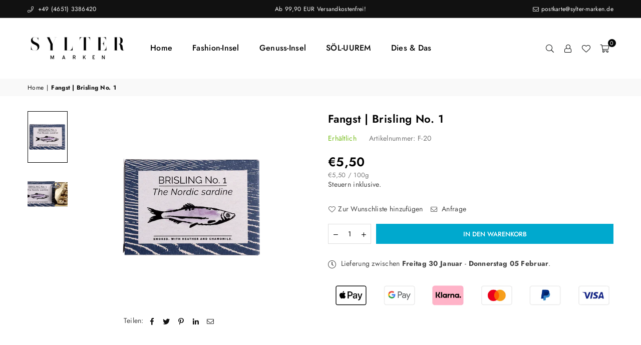

--- FILE ---
content_type: text/html; charset=utf-8
request_url: https://sylter-marken.de/products/fangst-brisling-no-1
body_size: 57088
content:
<!doctype html>
<html class="no-js" lang="de" ><head>
<meta name="p:domain_verify" content="028b2ce2f3de3bb2341e15f50ef251d1"/>
 


    

    

    

    


<!-- Google tag (gtag.js) --><script async src="https://www.googletagmanager.com/gtag/js?id=AW-11208655490"></script><script>window.dataLayer = window.dataLayer || [];function gtag(){dataLayer.push(arguments);}gtag('js', new Date());gtag('config', 'AW-11208655490');</script><meta charset="utf-8"><meta http-equiv="X-UA-Compatible" content="IE=edge,chrome=1"><meta name="viewport" content="width=device-width, initial-scale=1.0"><meta name="theme-color" content="#000"><meta name="format-detection" content="telephone=no"><link rel="canonical" href="https://sylter-marken.de/products/fangst-brisling-no-1"><link rel="preconnect" href="https://cdn.shopify.com" crossorigin><link rel="dns-prefetch" href="https://sylter-marken.de" crossorigin><link rel="dns-prefetch" href="https://25c4bf.myshopify.com" crossorigin><link rel="preconnect" href="https://fonts.shopifycdn.com" crossorigin><link rel="shortcut icon" href="//sylter-marken.de/cdn/shop/files/ms-icon-310x310-1_32x32.png?v=1707466426" type="image/png"><title>Fangst | Brisling No. 1 &ndash; Sylter-Marken</title><meta name="description" content="FANGST Brisling Nr. 1 – die nordische Antwort auf die Sardine. Zart im Biss, von Hand zubereitet und liebevoll konserviert. Der kleine Fisch mit großer Geschichte ist fest in der skandinavischen Esskultur verankert. FANGST bewahrt mit diesem Produkt das kulinarische Erbe der Küstenregion – authentisch, pur, nachhaltig "><!-- /snippets/social-meta-tags.liquid --> <meta name="keywords" content="Sylter-Marken, sylter-marken.de" /><meta name="author" content="Stephan Wagner"><meta property="og:site_name" content="Sylter-Marken"><meta property="og:url" content="https://sylter-marken.de/products/fangst-brisling-no-1"><meta property="og:title" content="Fangst | Brisling No. 1"><meta property="og:type" content="product"><meta property="og:description" content="FANGST Brisling Nr. 1 – die nordische Antwort auf die Sardine. Zart im Biss, von Hand zubereitet und liebevoll konserviert. Der kleine Fisch mit großer Geschichte ist fest in der skandinavischen Esskultur verankert. FANGST bewahrt mit diesem Produkt das kulinarische Erbe der Küstenregion – authentisch, pur, nachhaltig "><meta property="og:price:amount" content="5,50"><meta property="og:price:currency" content="EUR"><meta property="og:image" content="http://sylter-marken.de/cdn/shop/files/fangst-brisling-no-1-1867974_1200x1200.png?v=1764415517"><meta property="og:image" content="http://sylter-marken.de/cdn/shop/files/fangst-brisling-no-1-4944076_1200x1200.png?v=1764415516"><meta property="og:image:secure_url" content="https://sylter-marken.de/cdn/shop/files/fangst-brisling-no-1-1867974_1200x1200.png?v=1764415517"><meta property="og:image:secure_url" content="https://sylter-marken.de/cdn/shop/files/fangst-brisling-no-1-4944076_1200x1200.png?v=1764415516"><meta name="twitter:card" content="summary_large_image"><meta name="twitter:title" content="Fangst | Brisling No. 1"><meta name="twitter:description" content="FANGST Brisling Nr. 1 – die nordische Antwort auf die Sardine. Zart im Biss, von Hand zubereitet und liebevoll konserviert. Der kleine Fisch mit großer Geschichte ist fest in der skandinavischen Esskultur verankert. FANGST bewahrt mit diesem Produkt das kulinarische Erbe der Küstenregion – authentisch, pur, nachhaltig ">
<link rel="preload" as="font" href="//sylter-marken.de/cdn/fonts/jost/jost_n4.d47a1b6347ce4a4c9f437608011273009d91f2b7.woff2" type="font/woff2" crossorigin><link rel="preload" as="font" href="//sylter-marken.de/cdn/fonts/jost/jost_n7.921dc18c13fa0b0c94c5e2517ffe06139c3615a3.woff2" type="font/woff2" crossorigin><link rel="preload" as="font" href="//sylter-marken.de/cdn/shop/t/2/assets/adorn-icons.woff2?v=23110375483909177801705426824" type="font/woff2" crossorigin><style type="text/css">:root{--ft1:Jost,sans-serif;--ft2:Jost,sans-serif;--ft3:Jost,sans-serif;--site_gutter:15px;--grid_gutter:30px;--grid_gutter_sm:15px; --input_height:38px;--input_height_sm:32px;--error:#d20000}*,::after,::before{box-sizing:border-box}article,aside,details,figcaption,figure,footer,header,hgroup,main,menu,nav,section,summary{display:block}body,button,input,select,textarea{font-family:-apple-system,BlinkMacSystemFont,"Segoe UI","Roboto","Oxygen","Ubuntu","Cantarell","Helvetica Neue",sans-serif;-webkit-font-smoothing:antialiased;-webkit-text-size-adjust:100%}a{background-color:transparent}a,a:after,a:before{transition:all .3s ease-in-out}b,strong{font-weight:700;}em{font-style:italic}small{font-size:80%}sub,sup{font-size:75%;line-height:0;position:relative;vertical-align:baseline}sup{top:-.5em}sub{bottom:-.25em}img{max-width:100%;border:0}button,input,optgroup,select,textarea{color:inherit;font:inherit;margin:0;outline:0}button[disabled],input[disabled]{cursor:default}[type=button]::-moz-focus-inner,[type=reset]::-moz-focus-inner,[type=submit]::-moz-focus-inner,button::-moz-focus-inner{border-style:none;padding:0}[type=button]:-moz-focusring,[type=reset]:-moz-focusring,[type=submit]:-moz-focusring,button:-moz-focusring{outline:1px dotted ButtonText}input[type=email],input[type=number],input[type=password],input[type=search]{-webkit-appearance:none;-moz-appearance:none}table{width:100%;border-collapse:collapse;border-spacing:0}td,th{padding:0}textarea{overflow:auto;-webkit-appearance:none;-moz-appearance:none}[tabindex='-1']:focus{outline:0}a,img{outline:0!important;border:0}[role=button],a,button,input,label,select,textarea{touch-action:manipulation}.fl,.flex{display:flex}.fl1,.flex-item{flex:1}.clearfix::after{content:'';display:table;clear:both}.clear{clear:both}.icon__fallback-text,.v-hidden{position:absolute!important;overflow:hidden;clip:rect(0 0 0 0);height:1px;width:1px;margin:-1px;padding:0;border:0}.visibility-hidden{visibility:hidden}.js-focus-hidden:focus{outline:0}.no-js:not(html),.no-js .js{display:none}.no-js .no-js:not(html){display:block}.skip-link:focus{clip:auto;width:auto;height:auto;margin:0;color:#111;background-color:#fff;padding:10px;opacity:1;z-index:10000;transition:none}blockquote{background:#f8f8f8;font-weight:600;font-size:15px;font-style:normal;text-align:center;padding:0 30px;margin:0}.rte blockquote{padding:25px;margin-bottom:20px}blockquote p+cite{margin-top:7.5px}blockquote cite{display:block;font-size:13px;font-style:inherit}code,pre{font-family:Consolas,monospace;font-size:1em}pre{overflow:auto}.rte:last-child{margin-bottom:0}.rte .h1,.rte .h2,.rte .h3,.rte .h4,.rte .h5,.rte .h6,.rte h1,.rte h2,.rte h3,.rte h4,.rte h5,.rte h6{margin-top:15px;margin-bottom:7.5px}.rte .h1:first-child,.rte .h2:first-child,.rte .h3:first-child,.rte .h4:first-child,.rte .h5:first-child,.rte .h6:first-child,.rte h1:first-child,.rte h2:first-child,.rte h3:first-child,.rte h4:first-child,.rte h5:first-child,.rte h6:first-child{margin-top:0}.rte li{margin-bottom:4px;list-style:inherit}.rte li:last-child{margin-bottom:0}.rte-setting{margin-bottom:11.11111px}.rte-setting:last-child{margin-bottom:0}p:last-child{margin-bottom:0}li{list-style:none}.fine-print{font-size:1.07692em;font-style:italic;margin:20px 0}.txt--minor{font-size:80%}.txt--emphasis{font-style:italic}.icon{display:inline-block;width:20px;height:20px;vertical-align:middle;fill:currentColor}.no-svg .icon{display:none}svg.icon:not(.icon--full-color) circle,svg.icon:not(.icon--full-color) ellipse,svg.icon:not(.icon--full-color) g,svg.icon:not(.icon--full-color) line,svg.icon:not(.icon--full-color) path,svg.icon:not(.icon--full-color) polygon,svg.icon:not(.icon--full-color) polyline,svg.icon:not(.icon--full-color) rect,symbol.icon:not(.icon--full-color) circle,symbol.icon:not(.icon--full-color) ellipse,symbol.icon:not(.icon--full-color) g,symbol.icon:not(.icon--full-color) line,symbol.icon:not(.icon--full-color) path,symbol.icon:not(.icon--full-color) polygon,symbol.icon:not(.icon--full-color) polyline,symbol.icon:not(.icon--full-color) rect{fill:inherit;stroke:inherit}.no-svg .icon__fallback-text{position:static!important;overflow:inherit;clip:none;height:auto;width:auto;margin:0}ol,ul{margin:0;padding:0}ol{list-style:decimal}.list--inline{padding:0;margin:0}.list--inline li{display:inline-block;margin-bottom:0;vertical-align:middle}.rte img{height:auto}.rte table{table-layout:fixed}.rte ol,.rte ul{margin:20px 0 30px 30px}.rte ol.list--inline,.rte ul.list--inline{margin-left:0}.rte ul{list-style:disc outside}.rte ul ul{list-style:circle outside}.rte ul ul ul{list-style:square outside}.rte a:not(.btn){padding-bottom:1px}.tc .rte ol,.tc .rte ul,.tc.rte ol,.tc.rte ul{margin-left:0;list-style-position:inside}.rte__table-wrapper{max-width:100%;overflow:auto;-webkit-overflow-scrolling:touch}svg:not(:root){overflow:hidden}.video-wrapper{position:relative;overflow:hidden;max-width:100%;padding-bottom:56.25%;height:0;height:auto}.video-wrapper iframe{position:absolute;top:0;left:0;width:100%;height:100%}form{margin:0}legend{border:0;padding:0}button,input[type=submit],label[for]{cursor:pointer}input[type=text]{-webkit-appearance:none;-moz-appearance:none}[type=checkbox]+label,[type=radio]+label{display:inline-block;margin-bottom:0}textarea{min-height:100px}input[type=checkbox],input[type=radio]{margin:0 5px 0 0;vertical-align:middle}select::-ms-expand{display:none}.label--hidden{position:absolute;height:0;width:0;margin-bottom:0;overflow:hidden;clip:rect(1px,1px,1px,1px)}.form-vertical input,.form-vertical select,.form-vertical textarea{display:block;width:100%}.form-vertical [type=checkbox],.form-vertical [type=radio]{display:inline-block;width:auto;margin-right:5px}.form-vertical .btn,.form-vertical [type=submit]{display:inline-block;width:auto}.grid--table{display:table;table-layout:fixed;width:100%}.grid--table>.gitem{float:none;display:table-cell;vertical-align:middle}.is-transitioning{display:block!important;visibility:visible!important}.mr0{margin:0 !important;}.pd0{ padding:0 !important;}.db{display:block}.dbi{display:inline-block}.dn, .hidden,.btn.loading .txt {display:none}.of_hidden {overflow:hidden}.pa {position:absolute}.pr {position:relative}.fw-300{font-weight:300}.fw-400{font-weight:400}.fw-500{font-weight:500}.fw-600{font-weight:600}b,strong,.fw-700{font-weight:700}em, .em{font-style:italic}.tt-u{text-transform:uppercase}.tt-l{text-transform:lowercase}.tt-c{text-transform:capitalize}.tt-n{text-transform:none}.list-bullet,.list-arrow,.list-square,.order-list{padding:0 0 15px 15px;}.list-bullet li {list-style:disc; padding:4px 0; }.list-bullet ul, .list-circle ul, .list-arrow ul, .order-list li {padding-left:15px;}.list-square li {list-style:square; padding:4px 0; } .list-arrow li {list-style:disclosure-closed; padding:4px 0; }.order-list li {list-style:decimal; padding:4px 0; }.tdn {text-decoration:none!important}.tdu {text-decoration:underline}.imgFt{position:absolute;top:0;left:0;width:100%;height:100%;object-fit:cover; object-position:center; }.imgFl { display:block; width:100%; height:auto; }.imgWrapper { display:block; margin:auto; }.autoHt { height:auto; }.bgImg { background-size:cover; background-repeat:no-repeat; background-position:center; }.grid-sizer{width:25%; position:absolute}.w_auto {width:auto!important}.h_auto{height:auto}.w_100{width:100%!important}.h_100{height:100%!important}.pd10 {padding:10px;}.grid{display:flex;flex-wrap:wrap;list-style:none;margin:0 -7.5px }.gitem{flex:0 0 auto;padding-left:7.5px;padding-right:7.5px;width:100%}.col-1,.rwcols-1 .gitem, .wd100{width:100%}.col-2,.rwcols-2 .gitem,.wd50{width:50%}.col-3,.rwcols-3 .gitem,.wd33{width:33.33333%}.col-4,.rwcols-4 .gitem,.wd25{width:25%}.col-5,.rwcols-5 .gitem,.wd20{width:20%}.col-6,.rwcols-6 .gitem,.wd16{width:16.66667%}.col-7,.rwcols-7 .gitem,.wd14{width:14.28571%}.col-8,.rwcols-8 .gitem,.wd12{width:12.5%}.col-9,.rwcols-9 .gitem,.wd11{width:11.11111%}.col-10,.rwcols-10 .gitem,.wd10{width:10%}.wd30{width:30%}.wd37{width:37.5%}.wd40{width:40%}.wd60{width:60%}.wd62{width:62.5%}.wd66{width:66.66667%}.wd70{width:70%}.wd75{width:75%}.wd80{width:80%}.wd83{width:83.33333%}.wd87{width:87.5%}.wd90{width:90%}.wd100{width:100%}.show{display:block!important}.hide{display:none!important}.grid-products{margin:0 -0.0px}.grid-products .gitem{padding-left:0.0px;padding-right:0.0px}.f-row{flex-direction:row}.f-col{flex-direction:column}.f-wrap{flex-wrap:wrap}.f-nowrap{flex-wrap:nowrap}.f-jcs{justify-content:flex-start}.f-jce{justify-content:flex-end}.f-jcc{justify-content:center}.f-jcsb{justify-content:space-between}.f-jcsa{justify-content:space-around}.f-jcse{justify-content:space-evenly}.f-ais{align-items:flex-start}.f-aie{align-items:flex-end}.f-aic{align-items:center}.f-aib{align-items:baseline}.f-aist{align-items:stretch}.f-acs{align-content:flex-start}.f-ace{align-content:flex-end}.f-acc{align-content:center}.f-acsb{align-content:space-between}.f-acsa{align-content:space-around}.f-acst{align-content:stretch}.f-asa{align-self:auto}.f-ass{align-self:flex-start}.f-ase{align-self:flex-end}.f-asc{align-self:center}.f-asb{align-self:baseline}.f-asst{align-self:stretch}.order0{order:0}.order1{order:1}.order2{order:2}.order3{order:3}.tl{text-align:left!important}.tc{text-align:center!important}.tr{text-align:right!important}.m_auto{margin-left:auto;margin-right:auto}.ml_auto{margin-left:auto}.mr_auto{margin-right:auto}.m0{margin:0!important}.mt0{margin-top:0!important}.ml0{margin-left:0!important}.mr0{margin-right:0!important}.mb0{margin-bottom:0!important}.ml5{margin-left:5px}.mt5{margin-top:5px}.mr5{margin-right:5px}.mb5{margin-bottom:5px}.ml10{margin-left:10px}.mt10{margin-top:10px}.mr10{margin-right:10px}.mb10{margin-bottom:10px}.ml15{margin-left:15px}.mt15{margin-top:15px}.mr15{margin-right:15px}.mb15{margin-bottom:15px}.ml20{margin-left:20px}.mt20{margin-top:20px!important}.mr20{margin-right:20px}.mb20{margin-bottom:20px}.ml25{margin-left:25px}.mt25{margin-top:25px}.mr25{margin-right:25px}.mb25{margin-bottom:25px}.ml30{margin-left:30px}.mt30{margin-top:30px}.mr30{margin-right:30px}.mb30{margin-bottom:30px}.mb35{margin-bottom:35px}.mb40{margin-bottom:40px}.mb45{margin-bottom:45px}.mb50{margin-bottom:50px}@media (min-width:768px){.col-md-1{width:100%}.col-md-2,.rwcols-md-2 .gitem,.wd50-md{width:50%}.col-md-3,.rwcols-md-3 .gitem,.wd33-md{width:33.33333%}.col-md-4,.rwcols-md-4 .gitem,.wd25-md{width:25%}.col-md-5,.rwcols-md-5 .gitem,.wd20-md{width:20%}.col-md-6,.rwcols-md-6 .gitem,.wd16-md{width:16.66667%}.col-md-7,.rwcols-md-7 .gitem,.wd14-md{width:14.28571%}.col-md-8,.rwcols-md-8 .gitem,.wd12-md{width:12.5%}.col-md-9,.rwcols-md-9 .gitem,.wd11-md{width:11.11111%}.col-md-10,.rwcols-md-10 .gitem,.wd10-md{width:10%}.wd30-md{width:30%}.wd37-md{width:37.5%}.wd40-md{width:40%}.wd60-md{width:60%}.wd62-md{width:62.5%}.wd66-md{width:66.66667%}.wd70-md{width:70%}.wd75-md{width:75%}.wd80-md{width:80%}.wd83-md{width:83.33333%}.wd87-md{width:87.5%}.wd90-md{width:90%}.tl-md{text-align:left!important}.tc-md{text-align:center!important}.tr-md{text-align:right!important}.f-row-md{flex-direction:row}.f-col-md{flex-direction:column}.f-wrap-md{flex-wrap:wrap}.f-nowrap-md{flex-wrap:nowrap}.f-jcs-md{justify-content:flex-start}.f-jce-md{justify-content:flex-end}.f-jcc-md{justify-content:center}.f-jcsb-md{justify-content:space-between}.f-jcsa-md{justify-content:space-around}.f-jcse-md{justify-content:space-evenly}.f-ais-md{align-items:flex-start}.f-aie-md{align-items:flex-end}.f-aic-md{align-items:center}.f-aib-md{align-items:baseline}.f-aist-md{align-items:stretch}.f-acs-md{align-content:flex-start}.f-ace-md{align-content:flex-end}.f-acc-md{align-content:center}.f-acsb-md{align-content:space-between}.f-acsa-md{align-content:space-around}.f-acst-md{align-content:stretch}.f-asa-md{align-self:auto}.f-ass-md{align-self:flex-start}.f-ase-md{align-self:flex-end}.f-asc-md{align-self:center}.f-asb-md{align-self:baseline}.f-asst-md{align-self:stretch}.mb0-md{margin-bottom:0}.mb5-md{margin-bottom:5px}.mb10-md{margin-bottom:10px}.mb15-md{margin-bottom:15px}.mb20-md{margin-bottom:20px}.mb25-md{margin-bottom:25px}.mb30-md{margin-bottom:30px}.mb35-md{margin-bottom:35px}.mb40-md{margin-bottom:40px}.mb45-md{margin-bottom:45px}.mb50-md{margin-bottom:50px}}@media (min-width:1025px){.grid{margin:0 -15px }.gitem{padding-left:15px;padding-right:15px }.col-lg-1{width:100%}.col-lg-2,.rwcols-lg-2 .gitem,.wd50-lg{width:50%}.col-lg-3,.rwcols-lg-3 .gitem,.wd33-lg{width:33.33333%}.col-lg-4,.rwcols-lg-4 .gitem,.wd25-lg{width:25%}.col-lg-5,.rwcols-lg-5 .gitem,.wd20-lg{width:20%}.col-lg-6,.rwcols-lg-6 .gitem,.wd16-lg{width:16.66667%}.col-lg-7,.rwcols-lg-7 .gitem,.wd14-lg{width:14.28571%}.col-lg-8,.rwcols-lg-8 .gitem,.wd12-lg{width:12.5%}.col-lg-9,.rwcols-lg-9 .gitem,.wd11-lg{width:11.11111%}.col-lg-10,.rwcols-lg-10 .gitem,.wd10-lg{width:10%}.wd30-lg{width:30%}.wd37-lg{width:37.5%}.wd40-lg{width:40%}.wd60-lg{width:60%}.wd62-lg{width:62.5%}.wd66-lg{width:66.66667%}.wd70-lg{width:70%}.wd75-lg{width:75%}.wd80-lg{width:80%}.wd83-lg{width:83.33333%}.wd87-lg{width:87.5%}.wd90-lg{width:90%}.show-lg{display:block!important}.hide-lg{display:none!important}.f-row-lg{flex-direction:row}.f-col-lg{flex-direction:column}.f-wrap-lg{flex-wrap:wrap}.f-nowrap-lg{flex-wrap:nowrap}.tl-lg {text-align:left!important}.tc-lg {text-align:center!important}.tr-lg {text-align:right!important}.grid-products{margin:0 -15.0px}.grid-products .gitem{padding-left:15.0px;padding-right:15.0px}}@media (min-width:1280px){.col-xl-1{width:100%}.col-xl-2,.rwcols-xl-2 .gitem,.wd50-xl{width:50%}.col-xl-3,.rwcols-xl-3 .gitem,.wd33-xl{width:33.33333%}.col-xl-4,.rwcols-xl-4 .gitem,.wd25-xl{width:25%}.col-xl-5,.rwcols-xl-5 .gitem,.wd20-xl{width:20%}.col-xl-6,.rwcols-xl-6 .gitem,.wd16-xl{width:16.66667%}.col-xl-7,.rwcols-xl-7 .gitem,.wd14-xl{width:14.28571%}.col-xl-8,.rwcols-xl-8 .gitem,.wd12-xl{width:12.5%}.col-xl-9,.rwcols-xl-9 .gitem,.wd11-xl{width:11.11111%}.col-xl-10,.rwcols-xl-10 .gitem,.wd10-xl{width:10%}.wd30-xl{width:30%}.wd37-xl{width:37.5%}.wd40-xl{width:40%}.wd60-xl{width:60%}.wd62-xl{width:62.5%}.wd66-xl{width:66.66667%}.wd70-xl{width:70%}.wd75-xl{width:75%}.wd80-xl{width:80%}.wd83-xl{width:83.33333%}.wd87-xl{width:87.5%}.wd90-xl{width:90%}.show-xl{display:block!important}.hide-xl{display:none!important}.f-wrap-xl{flex-wrap:wrap}.f-col-xl{flex-direction:column}.tl-xl {text-align:left!important}.tc-xl {text-align:center!important}.tr-xl {text-align:right!important}}@media only screen and (min-width:768px) and (max-width:1025px){.show-md{display:block!important}.hide-md{display:none!important}}@media only screen and (max-width:767px){.show-sm{display:block!important}.hide-sm{display:none!important}}@font-face{font-family:Adorn-Icons;src:url("//sylter-marken.de/cdn/shop/t/2/assets/adorn-icons.woff2?v=23110375483909177801705426824") format('woff2'),url("//sylter-marken.de/cdn/shop/t/2/assets/adorn-icons.woff?v=3660380726993999231705426824") format('woff');font-weight:400;font-style:normal;font-display:swap}.at{font:normal normal normal 15px/1 Adorn-Icons;speak:none;text-transform:none;display:inline-block;vertical-align:middle;text-rendering:auto;-webkit-font-smoothing:antialiased;-moz-osx-font-smoothing:grayscale}@font-face {font-family: Jost;font-weight: 300;font-style: normal;font-display: swap;src: url("//sylter-marken.de/cdn/fonts/jost/jost_n3.a5df7448b5b8c9a76542f085341dff794ff2a59d.woff2") format("woff2"), url("//sylter-marken.de/cdn/fonts/jost/jost_n3.882941f5a26d0660f7dd135c08afc57fc6939a07.woff") format("woff");}@font-face {font-family: Jost;font-weight: 400;font-style: normal;font-display: swap;src: url("//sylter-marken.de/cdn/fonts/jost/jost_n4.d47a1b6347ce4a4c9f437608011273009d91f2b7.woff2") format("woff2"), url("//sylter-marken.de/cdn/fonts/jost/jost_n4.791c46290e672b3f85c3d1c651ef2efa3819eadd.woff") format("woff");}@font-face {font-family: Jost;font-weight: 500;font-style: normal;font-display: swap;src: url("//sylter-marken.de/cdn/fonts/jost/jost_n5.7c8497861ffd15f4e1284cd221f14658b0e95d61.woff2") format("woff2"), url("//sylter-marken.de/cdn/fonts/jost/jost_n5.fb6a06896db583cc2df5ba1b30d9c04383119dd9.woff") format("woff");}@font-face {font-family: Jost;font-weight: 600;font-style: normal;font-display: swap;src: url("//sylter-marken.de/cdn/fonts/jost/jost_n6.ec1178db7a7515114a2d84e3dd680832b7af8b99.woff2") format("woff2"), url("//sylter-marken.de/cdn/fonts/jost/jost_n6.b1178bb6bdd3979fef38e103a3816f6980aeaff9.woff") format("woff");}@font-face {font-family: Jost;font-weight: 700;font-style: normal;font-display: swap;src: url("//sylter-marken.de/cdn/fonts/jost/jost_n7.921dc18c13fa0b0c94c5e2517ffe06139c3615a3.woff2") format("woff2"), url("//sylter-marken.de/cdn/fonts/jost/jost_n7.cbfc16c98c1e195f46c536e775e4e959c5f2f22b.woff") format("woff");}.page-width { margin:0 auto; padding-left:10px; padding-right:10px; max-width:1200px; }.fullwidth { max-width:100%; padding-left:10px; padding-right:10px; }@media only screen and (min-width:766px) { .page-width { padding-left:15px; padding-right:15px; }.fullwidth { padding-left:15px; padding-right:15px; }}@media only screen and (min-width:1280px){.fullwidth { padding-left:55px; padding-right:55px; }}.fullwidth.npd { padding-left:0; padding-right:0; }</style><link rel="stylesheet" href="//sylter-marken.de/cdn/shop/t/2/assets/theme.css?v=53068006419778102101725204593" type="text/css" media="all">    <script src="//sylter-marken.de/cdn/shop/t/2/assets/lazysizes.js?v=87699819761267479901705426825" async></script>  <script src="//sylter-marken.de/cdn/shop/t/2/assets/jquery.min.js?v=115860211936397945481705426825"defer="defer"></script><script>var theme = {strings:{addToCart:"In den Warenkorb",preOrder:"Vorbestellen",soldOut:"Ausverkauft",unavailable:"Nicht verfügbar",showMore:"Mehr anzeigen",showLess:"Weniger anzeigen"},mlcurrency:false,moneyFormat:"€{{amount_with_comma_separator}}",currencyFormat:"money_with_currency_format",shopCurrency:"EUR",autoCurrencies:true,money_currency_format:"€{{amount_with_comma_separator}} EUR",money_format:"€{{amount_with_comma_separator}}",ajax_cart:true,fixedHeader:true,animation:true,animationMobile:true,searchresult:"Alle Ergebnisse anzeigen",wlAvailable:"Verfügbar in der Wunschliste",rtl:false,};document.documentElement.className = document.documentElement.className.replace('no-js', 'js');var Metatheme = null,thm = 'Avone', shpeml = 'moin@sylter-marken.de', dmn = window.location.hostname;        window.lazySizesConfig = window.lazySizesConfig || {};window.lazySizesConfig.loadMode = 1;      window.lazySizesConfig.loadHidden = false;        window.shopUrl = 'https://sylter-marken.de';      window.routes = {        cart_add_url: '/cart/add',        cart_change_url: '/cart/change',        cart_update_url: '/cart/update',        cart_url: '/cart',        predictive_search_url: '/search/suggest'      };      window.cartStrings = {        error: `Fehler`,        quantityError: ``      };</script><script src="//sylter-marken.de/cdn/shop/t/2/assets/vendor.js?v=154559527474465178371705426825" defer="defer"></script>
   <script>window.performance && window.performance.mark && window.performance.mark('shopify.content_for_header.start');</script><meta name="facebook-domain-verification" content="mtz7aazjpj2rk0eql3d7y461qpmy9s">
<meta name="google-site-verification" content="UuDRpI4mOATUr5ifAPxUUXsIK4gbnRQ4kRpfPvnF5HU">
<meta id="shopify-digital-wallet" name="shopify-digital-wallet" content="/80618946903/digital_wallets/dialog">
<meta name="shopify-checkout-api-token" content="3525b54f28a5b8bcae45207657df5ac1">
<meta id="in-context-paypal-metadata" data-shop-id="80618946903" data-venmo-supported="false" data-environment="production" data-locale="de_DE" data-paypal-v4="true" data-currency="EUR">
<link rel="alternate" type="application/json+oembed" href="https://sylter-marken.de/products/fangst-brisling-no-1.oembed">
<script async="async" data-src="/checkouts/internal/preloads.js?locale=de-DE"></script>
<link rel="preconnect" href="https://shop.app" crossorigin="anonymous">
<script async="async" data-src="https://shop.app/checkouts/internal/preloads.js?locale=de-DE&shop_id=80618946903" crossorigin="anonymous"></script>
<script id="apple-pay-shop-capabilities" type="application/json">{"shopId":80618946903,"countryCode":"DE","currencyCode":"EUR","merchantCapabilities":["supports3DS"],"merchantId":"gid:\/\/shopify\/Shop\/80618946903","merchantName":"Sylter-Marken","requiredBillingContactFields":["postalAddress","email"],"requiredShippingContactFields":["postalAddress","email"],"shippingType":"shipping","supportedNetworks":["visa","maestro","masterCard","amex"],"total":{"type":"pending","label":"Sylter-Marken","amount":"1.00"},"shopifyPaymentsEnabled":true,"supportsSubscriptions":true}</script>
<script id="shopify-features" type="application/json">{"accessToken":"3525b54f28a5b8bcae45207657df5ac1","betas":["rich-media-storefront-analytics"],"domain":"sylter-marken.de","predictiveSearch":true,"shopId":80618946903,"locale":"de"}</script>
<script>var Shopify = Shopify || {};
Shopify.shop = "25c4bf.myshopify.com";
Shopify.locale = "de";
Shopify.currency = {"active":"EUR","rate":"1.0"};
Shopify.country = "DE";
Shopify.theme = {"name":"Avone-install-me-shopify2.0","id":157720969559,"schema_name":"Avone","schema_version":"5.1","theme_store_id":null,"role":"main"};
Shopify.theme.handle = "null";
Shopify.theme.style = {"id":null,"handle":null};
Shopify.cdnHost = "sylter-marken.de/cdn";
Shopify.routes = Shopify.routes || {};
Shopify.routes.root = "/";</script>
<script type="module">!function(o){(o.Shopify=o.Shopify||{}).modules=!0}(window);</script>
<script>!function(o){function n(){var o=[];function n(){o.push(Array.prototype.slice.apply(arguments))}return n.q=o,n}var t=o.Shopify=o.Shopify||{};t.loadFeatures=n(),t.autoloadFeatures=n()}(window);</script>
<script>
  window.ShopifyPay = window.ShopifyPay || {};
  window.ShopifyPay.apiHost = "shop.app\/pay";
  window.ShopifyPay.redirectState = null;
</script>
<script id="shop-js-analytics" type="application/json">{"pageType":"product"}</script>
<script defer="defer" async type="module" data-src="//sylter-marken.de/cdn/shopifycloud/shop-js/modules/v2/client.init-shop-cart-sync_e98Ab_XN.de.esm.js"></script>
<script defer="defer" async type="module" data-src="//sylter-marken.de/cdn/shopifycloud/shop-js/modules/v2/chunk.common_Pcw9EP95.esm.js"></script>
<script defer="defer" async type="module" data-src="//sylter-marken.de/cdn/shopifycloud/shop-js/modules/v2/chunk.modal_CzmY4ZhL.esm.js"></script>
<script type="module">
  await import("//sylter-marken.de/cdn/shopifycloud/shop-js/modules/v2/client.init-shop-cart-sync_e98Ab_XN.de.esm.js");
await import("//sylter-marken.de/cdn/shopifycloud/shop-js/modules/v2/chunk.common_Pcw9EP95.esm.js");
await import("//sylter-marken.de/cdn/shopifycloud/shop-js/modules/v2/chunk.modal_CzmY4ZhL.esm.js");

  window.Shopify.SignInWithShop?.initShopCartSync?.({"fedCMEnabled":true,"windoidEnabled":true});

</script>
<script>
  window.Shopify = window.Shopify || {};
  if (!window.Shopify.featureAssets) window.Shopify.featureAssets = {};
  window.Shopify.featureAssets['shop-js'] = {"shop-cart-sync":["modules/v2/client.shop-cart-sync_DazCVyJ3.de.esm.js","modules/v2/chunk.common_Pcw9EP95.esm.js","modules/v2/chunk.modal_CzmY4ZhL.esm.js"],"init-fed-cm":["modules/v2/client.init-fed-cm_D0AulfmK.de.esm.js","modules/v2/chunk.common_Pcw9EP95.esm.js","modules/v2/chunk.modal_CzmY4ZhL.esm.js"],"shop-cash-offers":["modules/v2/client.shop-cash-offers_BISyWFEA.de.esm.js","modules/v2/chunk.common_Pcw9EP95.esm.js","modules/v2/chunk.modal_CzmY4ZhL.esm.js"],"shop-login-button":["modules/v2/client.shop-login-button_D_c1vx_E.de.esm.js","modules/v2/chunk.common_Pcw9EP95.esm.js","modules/v2/chunk.modal_CzmY4ZhL.esm.js"],"pay-button":["modules/v2/client.pay-button_CHADzJ4g.de.esm.js","modules/v2/chunk.common_Pcw9EP95.esm.js","modules/v2/chunk.modal_CzmY4ZhL.esm.js"],"shop-button":["modules/v2/client.shop-button_CQnD2U3v.de.esm.js","modules/v2/chunk.common_Pcw9EP95.esm.js","modules/v2/chunk.modal_CzmY4ZhL.esm.js"],"avatar":["modules/v2/client.avatar_BTnouDA3.de.esm.js"],"init-windoid":["modules/v2/client.init-windoid_CmA0-hrC.de.esm.js","modules/v2/chunk.common_Pcw9EP95.esm.js","modules/v2/chunk.modal_CzmY4ZhL.esm.js"],"init-shop-for-new-customer-accounts":["modules/v2/client.init-shop-for-new-customer-accounts_BCzC_Mib.de.esm.js","modules/v2/client.shop-login-button_D_c1vx_E.de.esm.js","modules/v2/chunk.common_Pcw9EP95.esm.js","modules/v2/chunk.modal_CzmY4ZhL.esm.js"],"init-shop-email-lookup-coordinator":["modules/v2/client.init-shop-email-lookup-coordinator_DYzOit4u.de.esm.js","modules/v2/chunk.common_Pcw9EP95.esm.js","modules/v2/chunk.modal_CzmY4ZhL.esm.js"],"init-shop-cart-sync":["modules/v2/client.init-shop-cart-sync_e98Ab_XN.de.esm.js","modules/v2/chunk.common_Pcw9EP95.esm.js","modules/v2/chunk.modal_CzmY4ZhL.esm.js"],"shop-toast-manager":["modules/v2/client.shop-toast-manager_Bc-1elH8.de.esm.js","modules/v2/chunk.common_Pcw9EP95.esm.js","modules/v2/chunk.modal_CzmY4ZhL.esm.js"],"init-customer-accounts":["modules/v2/client.init-customer-accounts_CqlRHmZs.de.esm.js","modules/v2/client.shop-login-button_D_c1vx_E.de.esm.js","modules/v2/chunk.common_Pcw9EP95.esm.js","modules/v2/chunk.modal_CzmY4ZhL.esm.js"],"init-customer-accounts-sign-up":["modules/v2/client.init-customer-accounts-sign-up_DZmBw6yB.de.esm.js","modules/v2/client.shop-login-button_D_c1vx_E.de.esm.js","modules/v2/chunk.common_Pcw9EP95.esm.js","modules/v2/chunk.modal_CzmY4ZhL.esm.js"],"shop-follow-button":["modules/v2/client.shop-follow-button_Cx-w7rSq.de.esm.js","modules/v2/chunk.common_Pcw9EP95.esm.js","modules/v2/chunk.modal_CzmY4ZhL.esm.js"],"checkout-modal":["modules/v2/client.checkout-modal_Djjmh8qM.de.esm.js","modules/v2/chunk.common_Pcw9EP95.esm.js","modules/v2/chunk.modal_CzmY4ZhL.esm.js"],"shop-login":["modules/v2/client.shop-login_DMZMgoZf.de.esm.js","modules/v2/chunk.common_Pcw9EP95.esm.js","modules/v2/chunk.modal_CzmY4ZhL.esm.js"],"lead-capture":["modules/v2/client.lead-capture_SqejaEd8.de.esm.js","modules/v2/chunk.common_Pcw9EP95.esm.js","modules/v2/chunk.modal_CzmY4ZhL.esm.js"],"payment-terms":["modules/v2/client.payment-terms_DUeEqFTJ.de.esm.js","modules/v2/chunk.common_Pcw9EP95.esm.js","modules/v2/chunk.modal_CzmY4ZhL.esm.js"]};
</script>
<script id="__st">var __st={"a":80618946903,"offset":3600,"reqid":"9ccd51e1-36ee-4d61-a540-4946536897df-1769407794","pageurl":"sylter-marken.de\/products\/fangst-brisling-no-1","u":"0127638a0904","p":"product","rtyp":"product","rid":8748266062167};</script>
<script>window.ShopifyPaypalV4VisibilityTracking = true;</script>
<script id="captcha-bootstrap">!function(){'use strict';const t='contact',e='account',n='new_comment',o=[[t,t],['blogs',n],['comments',n],[t,'customer']],c=[[e,'customer_login'],[e,'guest_login'],[e,'recover_customer_password'],[e,'create_customer']],r=t=>t.map((([t,e])=>`form[action*='/${t}']:not([data-nocaptcha='true']) input[name='form_type'][value='${e}']`)).join(','),a=t=>()=>t?[...document.querySelectorAll(t)].map((t=>t.form)):[];function s(){const t=[...o],e=r(t);return a(e)}const i='password',u='form_key',d=['recaptcha-v3-token','g-recaptcha-response','h-captcha-response',i],f=()=>{try{return window.sessionStorage}catch{return}},m='__shopify_v',_=t=>t.elements[u];function p(t,e,n=!1){try{const o=window.sessionStorage,c=JSON.parse(o.getItem(e)),{data:r}=function(t){const{data:e,action:n}=t;return t[m]||n?{data:e,action:n}:{data:t,action:n}}(c);for(const[e,n]of Object.entries(r))t.elements[e]&&(t.elements[e].value=n);n&&o.removeItem(e)}catch(o){console.error('form repopulation failed',{error:o})}}const l='form_type',E='cptcha';function T(t){t.dataset[E]=!0}const w=window,h=w.document,L='Shopify',v='ce_forms',y='captcha';let A=!1;((t,e)=>{const n=(g='f06e6c50-85a8-45c8-87d0-21a2b65856fe',I='https://cdn.shopify.com/shopifycloud/storefront-forms-hcaptcha/ce_storefront_forms_captcha_hcaptcha.v1.5.2.iife.js',D={infoText:'Durch hCaptcha geschützt',privacyText:'Datenschutz',termsText:'Allgemeine Geschäftsbedingungen'},(t,e,n)=>{const o=w[L][v],c=o.bindForm;if(c)return c(t,g,e,D).then(n);var r;o.q.push([[t,g,e,D],n]),r=I,A||(h.body.append(Object.assign(h.createElement('script'),{id:'captcha-provider',async:!0,src:r})),A=!0)});var g,I,D;w[L]=w[L]||{},w[L][v]=w[L][v]||{},w[L][v].q=[],w[L][y]=w[L][y]||{},w[L][y].protect=function(t,e){n(t,void 0,e),T(t)},Object.freeze(w[L][y]),function(t,e,n,w,h,L){const[v,y,A,g]=function(t,e,n){const i=e?o:[],u=t?c:[],d=[...i,...u],f=r(d),m=r(i),_=r(d.filter((([t,e])=>n.includes(e))));return[a(f),a(m),a(_),s()]}(w,h,L),I=t=>{const e=t.target;return e instanceof HTMLFormElement?e:e&&e.form},D=t=>v().includes(t);t.addEventListener('submit',(t=>{const e=I(t);if(!e)return;const n=D(e)&&!e.dataset.hcaptchaBound&&!e.dataset.recaptchaBound,o=_(e),c=g().includes(e)&&(!o||!o.value);(n||c)&&t.preventDefault(),c&&!n&&(function(t){try{if(!f())return;!function(t){const e=f();if(!e)return;const n=_(t);if(!n)return;const o=n.value;o&&e.removeItem(o)}(t);const e=Array.from(Array(32),(()=>Math.random().toString(36)[2])).join('');!function(t,e){_(t)||t.append(Object.assign(document.createElement('input'),{type:'hidden',name:u})),t.elements[u].value=e}(t,e),function(t,e){const n=f();if(!n)return;const o=[...t.querySelectorAll(`input[type='${i}']`)].map((({name:t})=>t)),c=[...d,...o],r={};for(const[a,s]of new FormData(t).entries())c.includes(a)||(r[a]=s);n.setItem(e,JSON.stringify({[m]:1,action:t.action,data:r}))}(t,e)}catch(e){console.error('failed to persist form',e)}}(e),e.submit())}));const S=(t,e)=>{t&&!t.dataset[E]&&(n(t,e.some((e=>e===t))),T(t))};for(const o of['focusin','change'])t.addEventListener(o,(t=>{const e=I(t);D(e)&&S(e,y())}));const B=e.get('form_key'),M=e.get(l),P=B&&M;t.addEventListener('DOMContentLoaded',(()=>{const t=y();if(P)for(const e of t)e.elements[l].value===M&&p(e,B);[...new Set([...A(),...v().filter((t=>'true'===t.dataset.shopifyCaptcha))])].forEach((e=>S(e,t)))}))}(h,new URLSearchParams(w.location.search),n,t,e,['guest_login'])})(!0,!0)}();</script>
<script integrity="sha256-4kQ18oKyAcykRKYeNunJcIwy7WH5gtpwJnB7kiuLZ1E=" data-source-attribution="shopify.loadfeatures" defer="defer" data-src="//sylter-marken.de/cdn/shopifycloud/storefront/assets/storefront/load_feature-a0a9edcb.js" crossorigin="anonymous"></script>
<script crossorigin="anonymous" defer="defer" data-src="//sylter-marken.de/cdn/shopifycloud/storefront/assets/shopify_pay/storefront-65b4c6d7.js?v=20250812"></script>
<script data-source-attribution="shopify.dynamic_checkout.dynamic.init">var Shopify=Shopify||{};Shopify.PaymentButton=Shopify.PaymentButton||{isStorefrontPortableWallets:!0,init:function(){window.Shopify.PaymentButton.init=function(){};var t=document.createElement("script");t.data-src="https://sylter-marken.de/cdn/shopifycloud/portable-wallets/latest/portable-wallets.de.js",t.type="module",document.head.appendChild(t)}};
</script>
<script data-source-attribution="shopify.dynamic_checkout.buyer_consent">
  function portableWalletsHideBuyerConsent(e){var t=document.getElementById("shopify-buyer-consent"),n=document.getElementById("shopify-subscription-policy-button");t&&n&&(t.classList.add("hidden"),t.setAttribute("aria-hidden","true"),n.removeEventListener("click",e))}function portableWalletsShowBuyerConsent(e){var t=document.getElementById("shopify-buyer-consent"),n=document.getElementById("shopify-subscription-policy-button");t&&n&&(t.classList.remove("hidden"),t.removeAttribute("aria-hidden"),n.addEventListener("click",e))}window.Shopify?.PaymentButton&&(window.Shopify.PaymentButton.hideBuyerConsent=portableWalletsHideBuyerConsent,window.Shopify.PaymentButton.showBuyerConsent=portableWalletsShowBuyerConsent);
</script>
<script data-source-attribution="shopify.dynamic_checkout.cart.bootstrap">document.addEventListener("DOMContentLoaded",(function(){function t(){return document.querySelector("shopify-accelerated-checkout-cart, shopify-accelerated-checkout")}if(t())Shopify.PaymentButton.init();else{new MutationObserver((function(e,n){t()&&(Shopify.PaymentButton.init(),n.disconnect())})).observe(document.body,{childList:!0,subtree:!0})}}));
</script>
<link id="shopify-accelerated-checkout-styles" rel="stylesheet" media="screen" href="https://sylter-marken.de/cdn/shopifycloud/portable-wallets/latest/accelerated-checkout-backwards-compat.css" crossorigin="anonymous">
<style id="shopify-accelerated-checkout-cart">
        #shopify-buyer-consent {
  margin-top: 1em;
  display: inline-block;
  width: 100%;
}

#shopify-buyer-consent.hidden {
  display: none;
}

#shopify-subscription-policy-button {
  background: none;
  border: none;
  padding: 0;
  text-decoration: underline;
  font-size: inherit;
  cursor: pointer;
}

#shopify-subscription-policy-button::before {
  box-shadow: none;
}

      </style>

<script>window.performance && window.performance.mark && window.performance.mark('shopify.content_for_header.end');</script><!-- BEGIN app block: shopify://apps/complianz-gdpr-cookie-consent/blocks/bc-block/e49729f0-d37d-4e24-ac65-e0e2f472ac27 -->

    
    
<link id='complianz-css' rel="stylesheet" href=https://cdn.shopify.com/extensions/019be05e-f673-7a8f-bd4e-ed0da9930f96/gdpr-legal-cookie-75/assets/complainz.css media="print" onload="this.media='all'">
    <style>
        #Compliance-iframe.Compliance-iframe-branded > div.purposes-header,
        #Compliance-iframe.Compliance-iframe-branded > div.cmplc-cmp-header,
        #purposes-container > div.purposes-header,
        #Compliance-cs-banner .Compliance-cs-brand {
            background-color: #ffffff !important;
            color: #000000!important;
        }
        #Compliance-iframe.Compliance-iframe-branded .purposes-header .cmplc-btn-cp ,
        #Compliance-iframe.Compliance-iframe-branded .purposes-header .cmplc-btn-cp:hover,
        #Compliance-iframe.Compliance-iframe-branded .purposes-header .cmplc-btn-back:hover  {
            background-color: #ffffff !important;
            opacity: 1 !important;
        }
        #Compliance-cs-banner .cmplc-toggle .cmplc-toggle-label {
            color: #ffffff!important;
        }
        #Compliance-iframe.Compliance-iframe-branded .purposes-header .cmplc-btn-cp:hover,
        #Compliance-iframe.Compliance-iframe-branded .purposes-header .cmplc-btn-back:hover {
            background-color: #000000!important;
            color: #ffffff!important;
        }
        #Compliance-cs-banner #Compliance-cs-title {
            font-size: 14px !important;
        }
        #Compliance-cs-banner .Compliance-cs-content,
        #Compliance-cs-title,
        .cmplc-toggle-checkbox.granular-control-checkbox span {
            background-color: #ffffff !important;
            color: #000000 !important;
            font-size: 14px !important;
        }
        #Compliance-cs-banner .Compliance-cs-close-btn {
            font-size: 14px !important;
            background-color: #ffffff !important;
        }
        #Compliance-cs-banner .Compliance-cs-opt-group {
            color: #ffffff !important;
        }
        #Compliance-cs-banner .Compliance-cs-opt-group button,
        .Compliance-alert button.Compliance-button-cancel {
            background-color: #2f362d!important;
            color: #ffffff!important;
        }
        #Compliance-cs-banner .Compliance-cs-opt-group button.Compliance-cs-accept-btn,
        #Compliance-cs-banner .Compliance-cs-opt-group button.Compliance-cs-btn-primary,
        .Compliance-alert button.Compliance-button-confirm {
            background-color: #2f362d !important;
            color: #ffffff !important;
        }
        #Compliance-cs-banner .Compliance-cs-opt-group button.Compliance-cs-reject-btn {
            background-color: #2f362d!important;
            color: #ffffff!important;
        }

        #Compliance-cs-banner .Compliance-banner-content button {
            cursor: pointer !important;
            color: currentColor !important;
            text-decoration: underline !important;
            border: none !important;
            background-color: transparent !important;
            font-size: 100% !important;
            padding: 0 !important;
        }

        #Compliance-cs-banner .Compliance-cs-opt-group button {
            border-radius: 4px !important;
            padding-block: 10px !important;
        }
        @media (min-width: 640px) {
            #Compliance-cs-banner.Compliance-cs-default-floating:not(.Compliance-cs-top):not(.Compliance-cs-center) .Compliance-cs-container, #Compliance-cs-banner.Compliance-cs-default-floating:not(.Compliance-cs-bottom):not(.Compliance-cs-center) .Compliance-cs-container, #Compliance-cs-banner.Compliance-cs-default-floating.Compliance-cs-center:not(.Compliance-cs-top):not(.Compliance-cs-bottom) .Compliance-cs-container {
                width: 560px !important;
            }
            #Compliance-cs-banner.Compliance-cs-default-floating:not(.Compliance-cs-top):not(.Compliance-cs-center) .Compliance-cs-opt-group, #Compliance-cs-banner.Compliance-cs-default-floating:not(.Compliance-cs-bottom):not(.Compliance-cs-center) .Compliance-cs-opt-group, #Compliance-cs-banner.Compliance-cs-default-floating.Compliance-cs-center:not(.Compliance-cs-top):not(.Compliance-cs-bottom) .Compliance-cs-opt-group {
                flex-direction: row !important;
            }
            #Compliance-cs-banner .Compliance-cs-opt-group button:not(:last-of-type),
            #Compliance-cs-banner .Compliance-cs-opt-group button {
                margin-right: 4px !important;
            }
            #Compliance-cs-banner .Compliance-cs-container .Compliance-cs-brand {
                position: absolute !important;
                inset-block-start: 6px;
            }
        }
        #Compliance-cs-banner.Compliance-cs-default-floating:not(.Compliance-cs-top):not(.Compliance-cs-center) .Compliance-cs-opt-group > div, #Compliance-cs-banner.Compliance-cs-default-floating:not(.Compliance-cs-bottom):not(.Compliance-cs-center) .Compliance-cs-opt-group > div, #Compliance-cs-banner.Compliance-cs-default-floating.Compliance-cs-center:not(.Compliance-cs-top):not(.Compliance-cs-bottom) .Compliance-cs-opt-group > div {
            flex-direction: row-reverse;
            width: 100% !important;
        }

        .Compliance-cs-brand-badge-outer, .Compliance-cs-brand-badge, #Compliance-cs-banner.Compliance-cs-default-floating.Compliance-cs-bottom .Compliance-cs-brand-badge-outer,
        #Compliance-cs-banner.Compliance-cs-default.Compliance-cs-bottom .Compliance-cs-brand-badge-outer,
        #Compliance-cs-banner.Compliance-cs-default:not(.Compliance-cs-left) .Compliance-cs-brand-badge-outer,
        #Compliance-cs-banner.Compliance-cs-default-floating:not(.Compliance-cs-left) .Compliance-cs-brand-badge-outer {
            display: none !important
        }

        #Compliance-cs-banner:not(.Compliance-cs-top):not(.Compliance-cs-bottom) .Compliance-cs-container.Compliance-cs-themed {
            flex-direction: row !important;
        }

        #Compliance-cs-banner #Compliance-cs-title,
        #Compliance-cs-banner #Compliance-cs-custom-title {
            justify-self: center !important;
            font-size: 14px !important;
            font-family: -apple-system,sans-serif !important;
            margin-inline: auto !important;
            width: 55% !important;
            text-align: center;
            font-weight: 600;
            visibility: unset;
        }

        @media (max-width: 640px) {
            #Compliance-cs-banner #Compliance-cs-title,
            #Compliance-cs-banner #Compliance-cs-custom-title {
                display: block;
            }
        }

        #Compliance-cs-banner .Compliance-cs-brand img {
            max-width: 110px !important;
            min-height: 32px !important;
        }
        #Compliance-cs-banner .Compliance-cs-container .Compliance-cs-brand {
            background: none !important;
            padding: 0px !important;
            margin-block-start:10px !important;
            margin-inline-start:16px !important;
        }

        #Compliance-cs-banner .Compliance-cs-opt-group button {
            padding-inline: 4px !important;
        }

    </style>
    
    
    
    

    <script type="text/javascript">
        function loadScript(src) {
            return new Promise((resolve, reject) => {
                const s = document.createElement("script");
                s.src = src;
                s.charset = "UTF-8";
                s.onload = resolve;
                s.onerror = reject;
                document.head.appendChild(s);
            });
        }

        function filterGoogleConsentModeURLs(domainsArray) {
            const googleConsentModeComplianzURls = [
                // 197, # Google Tag Manager:
                {"domain":"s.www.googletagmanager.com", "path":""},
                {"domain":"www.tagmanager.google.com", "path":""},
                {"domain":"www.googletagmanager.com", "path":""},
                {"domain":"googletagmanager.com", "path":""},
                {"domain":"tagassistant.google.com", "path":""},
                {"domain":"tagmanager.google.com", "path":""},

                // 2110, # Google Analytics 4:
                {"domain":"www.analytics.google.com", "path":""},
                {"domain":"www.google-analytics.com", "path":""},
                {"domain":"ssl.google-analytics.com", "path":""},
                {"domain":"google-analytics.com", "path":""},
                {"domain":"analytics.google.com", "path":""},
                {"domain":"region1.google-analytics.com", "path":""},
                {"domain":"region1.analytics.google.com", "path":""},
                {"domain":"*.google-analytics.com", "path":""},
                {"domain":"www.googletagmanager.com", "path":"/gtag/js?id=G"},
                {"domain":"googletagmanager.com", "path":"/gtag/js?id=UA"},
                {"domain":"www.googletagmanager.com", "path":"/gtag/js?id=UA"},
                {"domain":"googletagmanager.com", "path":"/gtag/js?id=G"},

                // 177, # Google Ads conversion tracking:
                {"domain":"googlesyndication.com", "path":""},
                {"domain":"media.admob.com", "path":""},
                {"domain":"gmodules.com", "path":""},
                {"domain":"ad.ytsa.net", "path":""},
                {"domain":"dartmotif.net", "path":""},
                {"domain":"dmtry.com", "path":""},
                {"domain":"go.channelintelligence.com", "path":""},
                {"domain":"googleusercontent.com", "path":""},
                {"domain":"googlevideo.com", "path":""},
                {"domain":"gvt1.com", "path":""},
                {"domain":"links.channelintelligence.com", "path":""},
                {"domain":"obrasilinteirojoga.com.br", "path":""},
                {"domain":"pcdn.tcgmsrv.net", "path":""},
                {"domain":"rdr.tag.channelintelligence.com", "path":""},
                {"domain":"static.googleadsserving.cn", "path":""},
                {"domain":"studioapi.doubleclick.com", "path":""},
                {"domain":"teracent.net", "path":""},
                {"domain":"ttwbs.channelintelligence.com", "path":""},
                {"domain":"wtb.channelintelligence.com", "path":""},
                {"domain":"youknowbest.com", "path":""},
                {"domain":"doubleclick.net", "path":""},
                {"domain":"redirector.gvt1.com", "path":""},

                //116, # Google Ads Remarketing
                {"domain":"googlesyndication.com", "path":""},
                {"domain":"media.admob.com", "path":""},
                {"domain":"gmodules.com", "path":""},
                {"domain":"ad.ytsa.net", "path":""},
                {"domain":"dartmotif.net", "path":""},
                {"domain":"dmtry.com", "path":""},
                {"domain":"go.channelintelligence.com", "path":""},
                {"domain":"googleusercontent.com", "path":""},
                {"domain":"googlevideo.com", "path":""},
                {"domain":"gvt1.com", "path":""},
                {"domain":"links.channelintelligence.com", "path":""},
                {"domain":"obrasilinteirojoga.com.br", "path":""},
                {"domain":"pcdn.tcgmsrv.net", "path":""},
                {"domain":"rdr.tag.channelintelligence.com", "path":""},
                {"domain":"static.googleadsserving.cn", "path":""},
                {"domain":"studioapi.doubleclick.com", "path":""},
                {"domain":"teracent.net", "path":""},
                {"domain":"ttwbs.channelintelligence.com", "path":""},
                {"domain":"wtb.channelintelligence.com", "path":""},
                {"domain":"youknowbest.com", "path":""},
                {"domain":"doubleclick.net", "path":""},
                {"domain":"redirector.gvt1.com", "path":""}
            ];

            if (!Array.isArray(domainsArray)) { 
                return [];
            }

            const blockedPairs = new Map();
            for (const rule of googleConsentModeComplianzURls) {
                if (!blockedPairs.has(rule.domain)) {
                    blockedPairs.set(rule.domain, new Set());
                }
                blockedPairs.get(rule.domain).add(rule.path);
            }

            return domainsArray.filter(item => {
                const paths = blockedPairs.get(item.d);
                return !(paths && paths.has(item.p));
            });
        }

        function setupAutoblockingByDomain() {
            // autoblocking by domain
            const autoblockByDomainArray = [];
            const prefixID = '10000' // to not get mixed with real metis ids
            let cmpBlockerDomains = []
            let cmpCmplcVendorsPurposes = {}
            let counter = 1
            for (const object of autoblockByDomainArray) {
                cmpBlockerDomains.push({
                    d: object.d,
                    p: object.path,
                    v: prefixID + counter,
                });
                counter++;
            }
            
            counter = 1
            for (const object of autoblockByDomainArray) {
                cmpCmplcVendorsPurposes[prefixID + counter] = object?.p ?? '1';
                counter++;
            }

            Object.defineProperty(window, "cmp_cmplc_vendors_purposes", {
                get() {
                    return cmpCmplcVendorsPurposes;
                },
                set(value) {
                    cmpCmplcVendorsPurposes = { ...cmpCmplcVendorsPurposes, ...value };
                }
            });
            const basicGmc = true;


            Object.defineProperty(window, "cmp_importblockerdomains", {
                get() {
                    if (basicGmc) {
                        return filterGoogleConsentModeURLs(cmpBlockerDomains);
                    }
                    return cmpBlockerDomains;
                },
                set(value) {
                    cmpBlockerDomains = [ ...cmpBlockerDomains, ...value ];
                }
            });
        }

        function enforceRejectionRecovery() {
            const base = (window._cmplc = window._cmplc || {});
            const featuresHolder = {};

            function lockFlagOn(holder) {
                const desc = Object.getOwnPropertyDescriptor(holder, 'rejection_recovery');
                if (!desc) {
                    Object.defineProperty(holder, 'rejection_recovery', {
                        get() { return true; },
                        set(_) { /* ignore */ },
                        enumerable: true,
                        configurable: false
                    });
                }
                return holder;
            }

            Object.defineProperty(base, 'csFeatures', {
                configurable: false,
                enumerable: true,
                get() {
                    return featuresHolder;
                },
                set(obj) {
                    if (obj && typeof obj === 'object') {
                        Object.keys(obj).forEach(k => {
                            if (k !== 'rejection_recovery') {
                                featuresHolder[k] = obj[k];
                            }
                        });
                    }
                    // we lock it, it won't try to redefine
                    lockFlagOn(featuresHolder);
                }
            });

            // Ensure an object is exposed even if read early
            if (!('csFeatures' in base)) {
                base.csFeatures = {};
            } else {
                // If someone already set it synchronously, merge and lock now.
                base.csFeatures = base.csFeatures;
            }
        }

        function splitDomains(joinedString) {
            if (!joinedString) {
                return []; // empty string -> empty array
            }
            return joinedString.split(";");
        }

        function setupWhitelist() {
            // Whitelist by domain:
            const whitelistString = "";
            const whitelist_array = [...splitDomains(whitelistString)];
            if (Array.isArray(window?.cmp_block_ignoredomains)) {
                window.cmp_block_ignoredomains = [...whitelist_array, ...window.cmp_block_ignoredomains];
            }
        }

        async function initCompliance() {
            const currentCsConfiguration = {"siteId":4356578,"cookiePolicyIds":{"en":76913717},"banner":{"acceptButtonDisplay":true,"rejectButtonDisplay":true,"customizeButtonDisplay":true,"position":"float-center","backgroundOverlay":false,"fontSize":"14px","content":"","acceptButtonCaption":"","rejectButtonCaption":"","customizeButtonCaption":"","backgroundColor":"#ffffff","textColor":"#000000","acceptButtonColor":"#2f362d","acceptButtonCaptionColor":"#ffffff","rejectButtonColor":"#2f362d","rejectButtonCaptionColor":"#ffffff","customizeButtonColor":"#2f362d","customizeButtonCaptionColor":"#ffffff","logo":"data:image\/png;base64,iVBORw0KGgoAAAANSUhEUgAAAfQAAAC+CAYAAADDYv00AAAgAElEQVR4Xu2dCdx1U9nGFxpRNFAiyVxEMmWKUqYPhWTOVKaQJEMSZUwTKZFkjsxTZuUlQ2ap8IXIkC8RqUTS9\/6XruN+17vPsJ9nz899fu\/7e57nnH32Xuta97qve1prTfOfya\/gL0fAEWgcAi9ObtG0jWuVN8gRcASaisA04yJ01zhNHVdvlyPQfgRcv7R\/DL0HlSIwPkKvtKn+MEfAEXAEHAFHwBHoh4ATusuGI+AIOAKOgCPQAQSc0DswiN4FR8ARqBkBKpGmqbkN\/vgJj4AT+oQXAQfAEXAEHAFHoAsIOKF3YRS9D46AI9AgBNxdb9BgTKimOKGXMNw+nUsA1W\/pCDgCjoAjMBABJ3QXEEfAEXAEHAFHoAMI1ELovry0A5LjXXAEakfANUntQzBqA3yoRkVqXNfVQujjarF\/2RFoIwKu0HKPmkOWGzL\/wgRHwAl9gguAd98RcAQcAUegG+ajE3qjJdnL6xo9PN44R8ARcAQahIATeoMGw5viCDgCjkAeBNzkz4NW968dH6F3I0rR\/VH2HjoCjoAj4Ah0HoHxEXrn4fEOOgKOgCPgCDgC7UCg04TuAYR2CKG30hFwBBwBR2D8CHSa0McPj9+hMATcuioMSr+RI+AIOAJZCDihu1w4Ao6AI+AIOAIdQMAJvQOD6F1wBBwBR6A0BDy6Vhq0Rd\/[base64]\/2xFwBFqKgIcTWjpwnW62E3qnh9c75wg4AkUi4DReJJp+r6IRcEIvGlG\/nyPgCDgCjoAjUAMCTug1gN65R7rbUvCQFpRQK7hVfjtHwBFoNgJO6LnHx5Vtbsj8C46AI+AIOAKlI+CEXjrE\/gBHwBFwBBwBR6B8BJzQy8fYn+AIOAKOgCPgCJSOQKcJ3YPjpcuPP8ARcAQcAUegIQh0mtCnwtgZviFi581wBBwBR8ARKBqBiUXoRaPn9xuIgNtPLiCOgCPgCFSHwIQg9BdffDFMM8008f9\/\/gPNTP3iM710vf7mM73H9+21XJP+Xd3wvfykf\/\/732G66aaL\/VMb1a5+fU7bOSo+9nu6d4pB+n6KqXDr9\/0yMLQ48Pu00047lTzYsVYb9L2s67MwLKPtZd0zlQ3JjvDhuVamssZN97BzY9C42mdIblJZtfKU1UbGghdypd\/LwsjKQT+5sbrCttfOqSzZsm0eNP8s7uk9Ldbps8vEZNjcHTRuabuydJSw7unv\/0zW0ZOHfZA+G00Xd9fV6DyhIwxSSpDeK1\/5yp6CkiKwCkmCJuXNZ3zvFa94RU8GU0GWsVDm5Ol3bylbfkq5qT1ZhG77Q790zQsvvBCxySLmfv1LCTJVLFJgtB08pYjsz1ShlYkh+PA\/NXykLO3nwhJcaLuVB77f7zWaQimzl\/nuLXmgT\/Q1yyi045Uax+nfFifhKuLlp+6fykDWnOLe\/QwLK++6b76e57ta88z2yc49+pP2XXIvHaTP+80x4ZTqpdS4sfPakp41OKvQSen8t+2X0UY7pGcGtYlr1P60H9ZoE+bpNdZIrMrAyydB1VzdSUJPLTjrHVorWUKQTtLUGhYJWONAk1XDVJcil4Br0qAwn3766TDzzDNPZYDojZR4rSGQKpX0MyuW\/Szlfl4ChCHDiN+5TgZWVQroX\/\/6VyQVEUvaXxlv\/\/znP8OrX\/3q2Ea+Q\/toa+oRilgkMzJcqpm+43\/K888\/H\/v17LPPhte85jU9ArURH2vU2Lli5UlzSUZB6nnba4WhlUN7Pc+284t78nlqSHEfGellzz\/NM55j26O+SDek+KRGreTNGgBZoyiDh\/taTC2Ricw1r6xxVTYeth+pTrDPfu6556J80e5B0RTJQhoJ5W90Rmrw2ecjw6961at693dCH79eaOwdUMYSiFQorIVtLUo6w9\/6np2UvC\/FkqWQqgZChCKjQ4q434S2bbZKSN9XX9NJkXW\/9F66Jg2vW4VkPTP9XpVRZA0N4aSxliJOPU7hiyyI2CQr\/RRHFcq0KDmzY2U9dGScuaPoRPo8kSmfW+PI4phiyrXWW0tTGMJaRpGIXfNNHjt\/W68X0sAYKfOVGqmW4PW7JXNrCEtepIus8ZIaxdZATI3DLFLjmZJljNDXvva18W9egyJJRWJlx1T9luykY9XvuVYXW0\/dGn\/WGZPukFEj3Hhem+ZfkeMQ5W8yENlJ5aKfVMP91DUNNhP\/wQcfjIoZBSBlJe9QEwihwOKbYYYZopemsJEVtJQI6hQiJrJCprSRyUS71R+1LSU0kRQTMiVh+i8F1c97topMw8u95NFmpTj0HU1Uhfmr8GxpDzJgFa\/6JkWQ5UXYfnIP\/S2vg\/uBV4p3DSKf+5HyNvVFKwdpWJNr1X9dL6NGKRveVyTDGr+8L4OBZ+i\/JUY9T8TNfdJ7cb2iKPpuFUrcEi39sDipHcynVI6tEQMG6ptI0M5J651yrQ29c508Xc11ya4lerUzK32WWziGfEHP1ZyhT3jLeols+Rt9ZCN06a0lD1yj6J3kgX7KQOCzGWecMWIjHOirjG3ua9OjRfe56ffrJKFba48B+Mc\/\/hHOPvvscOedd4aFF144vP\/9748haZG6BknEjfDwHULXCM9ss802heWryfa3v\/0tKvfXve51tVmFUpIPPfRQFGomxt\/\/\/vfwk5\/8JDzyyCNTyJ+I3SrOd77znWH99deP\/ZPSZYLMMsss0aCxnkYqzCk58\/dTTz0V\/vznP8dJxXMwNvj9scceC3fccUdYZZVV4vtMfib5rLPOGp9dhUHEuP7xj3+M4WXaJCXyq1\/9KlxyySW9\/kuBWKKAsJGX9dZbL8w+++y9egDuQT\/e8IY3RDloW7iPceA\/srzzzjtHwwQ50k8wE5nMNddcYaGFFgpve9vbwlve8paIgRQpWD3zzDPhhBNOCE8++WTEV0pY80UGHu8vvfTSYbXVVpuiwIl78dkTTzwR5YVxwQCXkWDTSly3+OKLhy233DLKjwzQshSuZB3Con\/IkPQFP5H58847L\/zf\/\/1fNBrlmTKXeMm4oQ8rr7xyWHLJJXuyIsdChK5omebTn\/70p\/Dwww+Hu+66K96feygiYe8LJhtssEFYc8014zPL9tCtMcbz0DuMncYdGQCnm266Kfz85z\/vyUvWGPEddDL6YZbJsjXz618fZUh9kDH56KOPht\/\/\/vdRl6Of0OdzzjlneO973xv\/7ud8lCUXTbtvZwgd4bJhGIQeATvllFPCd7\/73UjKRx55ZFhggQV6ngKDYQUgDePxN8Jz9913h\/e9733xHtYLY4JxDULV84Ipjql4lG0kQqT8\/e9\/P+y5555xcikEp76KpPn5oQ99KFxwwQVRQfC3zVfZbmQRrg1P298t0Ssci3HBNUw+4a77Ww+jTOisArLPROF8\/OMfjwaQ3rfRGIU0MQSPO+648I53vCMqGnno8kQkg1UYJ0XhpGKke+65J7zrXe\/qzQcZKihZCGL77bcPEDp\/W4MwTT994hOfCGeddVaPUETCGnPJ2Iknnhg23HDDzNyoyAED4dZbbw1HHXVUuOqqq6KRLbLj51prrRWQc+Zl2ZjbqAztk66QzvnrX\/8a+3PZZZf19JA8SOaUIhsYQl\/\/+tfDpptu2iN6G0HT\/XR\/4YshgXzecsstUZ\/xE7IUnrp+7733Dvvuu29sQxXGJc+1ERNrjEjPnHPOOWGbbbaJhlC\/F+1ddtllw7nnnhve9KY39bCxusLqeOThS1\/6Urjhhhui7sIx+PCHPxyQv+WWW24KZ02Yps8uW2aKmqN57tMpQhepQGJXX311+NrXvhZ\/YvVB5ngWsmj7CbsNgWni\/uUvf4kePpMKYWFSIpwoGiYx7+lVp5DYtmOIbLLJJuHmm2+egtBTxcrkOfbYY8Oqq67aU8IKC2oi5A2HpxESrGs8DBTv9NNPn0c+C7\/WYiQPE9IgSoH1b40fayiBAQoHQp977rkrUZaFdz7jhhrr\/\/3f\/w2LLLJIL50AkRCNwCjEYLXGSpaMC6vNNtssRod4SQ7Sx6KA8eQxorJefE8kIVK44oorIhFee+21cR7y+TrrrBPnNTJcZ5iVNhLN23rrrQPkZVMVwo1+gilt\/c53vtPru7120HhzH0WUuA6P9xvf+Ea45pprotEu4+GrX\/1q2OuLXwwswi2D0Ec5WNHOMeY+0a9PfepTUWdqfmWR6\/LLLx+NQTCy5N3PmSAqibxhkCMTwnKFFVYI2223XdT7M80001RLlnU\/S\/R16u0i53nnCJ0Q79FHHx2OOOKIwIDPM8884aKLLgqElqW8ZPVmCbz1LvU5g43AnHnmmeGHP\/[base64]\/\/5n\/+JRjWGYp2vlND7eYTIzBvf+Maom9T3PISuSJEwQb9985vfjPpOhL7ffvtFjHiVQeij4DyI0CH4LDLnPYhYhD7sOYpIILdEGUlF2OgARL7iiiuGL3\/5yz1DVRFK6Tar3\/PquGHtq+TzDOtqmhcno\/\/yliqVNKOUh6gYA+FWqJkHHXzwweFzn\/tcL0TWbwmEGqXJwmDbCnmFlg4\/\/PBwyCGHRAUHAaJcmkjotBeveKmllop5LUvqEmSuIceHQiQ1AWEpRKpwsp0Eow6c9cy4H5MNrwzLu+6JM4jQlRbI6qdCgvLQu0LowuO3v\/1tWHTRRWPXIXK8SIhd5ER\/RSj9PCZSTRsbQs8icxE6Hjr53qyXvHLJotrA\/ajRoJ2MFeHVww47LLz5zW+OclzXKyX0fu1gTjEH+hH6oLkhvSQDjP6CD2mJnXbaKZx++ulRx4nQFYmsAxONO\/1Bh+KhE70g0plF6GojhE4kVCF3vd8vIqT6oV122SWmIXjJUVFK7N3vfnc45phjwmKLLdaTZel2WyNTt14qapxa66GnyoLB\/fGPfxy+8IUvxNAOwk1hFyGp+eabLwq\/ik\/StbIWTIX7FGa2z9HEReFdeOGFsTiKZxIqaoKHnvaDtn\/ve98Ln\/\/856Og20pQka6UJV464UspgpT48gq8FA\/PvP\/++2PtAvesMzSqCW8VBe0j5K4cuiz\/LC9LHjoh964QuvqrMSLsjtGCty68ROYav36EzvXWQ+9H6Aq5Q8hZLyl9WxCl8eAz0kirr7569MxQ1hB6neNBP4nYbbXVVjHk3u8lDx3yUbrBeuiD5lhai2ANb7xU0iMUih100EFhjz32iE2oy0O3\/beE3i\/krrEVoTOedq72I3SuQX5JP6y99tqxpsDWvkj+qLX49re\/Het3uF5RRzvX8+q3ogi46Pt0htARaiper7\/++h654jmfccYZMWwoMrehw35KQArFeqfWW\/jZz34WvQOqKiF0FH3TCF0hdqziD37wgwEPzFrOdsKADRhRaEJhlPJXVqHnFTzh9Zvf\/CZGAAg1Cs+89yry+iwPXYROSFeTPIv8bQ69TgIpEg8ZXkRzMLrwdvbaa6+4ukMFjXqe5CISRRLuE27kNAm52yiNbS8yQMgdD70focsb5XtWZnhfS58gMNpByJ1IWdlV7oMwTwl9UMhdHjqErr6l8zLrWf1yz1xLmpGICmmSffbZJ+y+++6ZG\/EUKTej3msYoUtvgkFeQkce+P7vfve7mH75wx\/+MEWdATKhJbzI9Bcn1xZk1Tc0wfAZFc9h13WG0KnsJGesdbUM9Lrrrhsn\/OsnL4FQKMaGDftZflJculZrbBV2B9Rtt902UKgDoTcl5G4Hmz5IyZImQKDtGlFbeSvFstFGG8UaAbuzE5+NReC1yoDiPJY66RljudcwIc7z+aghdyll+5NxPv744zuVQ5fhRVEckaZTTz01rLTSSj0D2Ia\/FbUa5KFD6NwjNYjsGA3z0PVMjZWNJkmJY6iT7mJ+E4mrU65E6ISVCRkPInQMW3noeQjdepP6XeTE37fffnssggV\/5dCb4HUOI3QZbWD4gQ98oBdyT+dpOsclE1rmuPHGG4frrrtuijXswgnDlCp4Ijv85CVZlqw1Aas8eqzfta0idDuxld+mY3ih8847b8wnybqHlAj\/EWrBUuO\/[base64]\/f3RslEPXttN1GoN5cR12fesIXYpCRVsMFHliCt9S0iAshwVPxaNefE\/59LxKS8YC9yBEyQTGGqaasmkhdylqeeUUDzHR6TvGUNYLrx0jiGu1Wc6giWW9Bt1PE4181gMPPBC9cxlfWoo0TCjL\/LzThD6GQ6Q0hqRGWBb2ox\/9qO92r4PGpQpC1zOQaTYIOumkk2KxFctI60yB1Enomuf8JHeObqJol1edRDWc0F+WprESuvpOymG33XaLy29T3WZ1\/BJLLBEmTZoUc+jaWKpOuSlDz7WS0BUCZ0AZwI985COx+I3BU0iO3wkdks9T1aQGl2vGMpA8TxtEsGkNYX7C+liWeuU1EsoYVBk9dpkLHhjrdvHWrRVrn08Ug7X6KEqiDsJJocG0rRZrGUn6yZIacqUYU\/[base64]\/\/PJY8Km8aN75XNT1dRK6cOcnWyuzUx2rWjSXi+pj3vuU7aFbQkeGMWKo8Nc+8La90l0QOqsikHFFC8fq3OXFo6rrW0XoIimFaPibQge2\/GNbSJG2LXQghEixiM2b2zxvHqD1fH2HfCM7n7EtbJPIXFa7DBspbdaDs+fx448\/PpDUIWIUw\/zzzz+Fl55+SXhocgh\/7s944DnZ9cGDwvd5xmE81zqhT4me0kisgmC\/AqJNYNREQqflMsjx0NkQCGOeOdiEKvc6cuhybBgzClAnXTMpbLbJZrWuyxfZ8rN\/Dv1lORxryF3Poe84KnjpOnsgJXSegXNCgTC71qXy3TT9PVYd1zpCF1nTYQbvyiuvjGswtWe5SEOCziEQF198cax0tx78WMOKui8\/WSqHgmHzgqYJBDioqM0aQmwXSWGIJTYJD31Q5Sw1CUwS4TnIQwd7eeFcDzkQFcEitl68e+hjnablfU+ETpU7dQ8YfLzy5l+r8NCtoYpss+4aoxNCr3N\/gzo9dOkj9BAHxJA6WWONNXpV3OVJzuA7l+2h6\/6KmqLXSIGii9KUonQ9MkJhHBGMVMabpr\/HOm6tI3TbUYSYDV5YbqXTeOQlasBRTKzN5L8Iyxa36Xo+U368n3LQPeXts+6R0DsV9nkV4FgHbNTvZRE2\/SY1wWlPhFelILOsWdb2sg\/+ggsu2DuERJPAYpzip9PWWNMsApfScUIfdfSqu05jo60z3\/rWtzaW0KWoFXGiMI6KaAzHOl9FE3oaRdI8RddgOMu7nKy8wwv\/[base64]\/bYQVcnZGI4\/EUiUt89AyQGutcpgKm3eQthDeKoDjfjIEZABQqET+HK++qS8n9KkJXTJs51YTCd2GWUVkyr\/mbW+R8lkWodsUIZ6njGVIXa80jWhrhbpM6HYe8\/u3vvWtWPQLoWdxAO8RtcCxY4teq+PrxKlIOeRerSN0a5lCvoS9IZx+hV5Y7sq7c441Fho5d61Nt55mBGRy6L3fAOvZIjcpFYVvih6cou+n9pMrJd\/EenMZJlLmwos+Umi08847R8sXj0jFb3ZdudIYRD1Ym88+zHbdf9F9GO\/9aif0MawVH2+fB33fRqgk\/5bgR312FR66nqH5Z+drnUq5TEJXnzlvnRU7LCclHab9yFNPXYZ5nQYO41K2h269c37HWUOnDVq2hg5jJ0z0f3pIV53yM+ocG+W6VhK6JjTkg0XGXup4nf1eXK+dzAips5E\/[base64]\/[base64]\/RsuOGGcYMKyMgui5M3ap+rZ2pJmK6pc\/LkwVp94SfrVtllj01grGEipS4s8NJZl06xjY1IiAiee+75yfe6v3doSd0Vtu6hjy4Rlsz1LY3\/6Hd5OcRa5l7uao\/ksikFTaMSOl41++T3Oz5VJJVGzHifcxHYxpo8sYpwdZ09FU\/ELr2UZwyLvLZsQrd6jCgtuJAfxwHRy6ZEkRWW4lIQrDSh2uiEXuTI57iXHQBrofE+O5uxFlEhJwl0vypefQ75UDXK0X3rr79+DGnxnsJ4qqSVh28NBrWnLTn01KrVuswDDjigt2QvHQ4JP7l0LGBr5GjCsK0sYUAUjbylunN4\/cTKPfQcEy7HpVV46DmaU+mlRRI6DVcVv+YrOufcc88NF1xwQaCamxoV6ZymklEVhA4+6Gfw2nHHHeOhQLaGwEZ0iMJybvqiiy7aiyAqytMm\/T1MsFuXQ1eH5BFLcPA28bZZX81nChdnbQXIPexyD1s4RwgeS26ppZbqWXKElwknqxhM91Qeq00CIctWxKyzhMHPWrep4LAf\/i9\/+ctA5bt25QIPsOYUNwoTVahTt3cwSOid0IephLF97oT+dDysadBpa6N46HYpHnOLOYmDscMOO8Q6lSOOOCIWxYnIm244l7lTHDIHPkRmOVSK\/LjkEKyVQuUaVjedf\/[base64]\/kLtI2S7b4T27bIvQFrn51VZbLe5Gx\/axesnDV2i+LQIhq9b2k+Uwn\/70p2NOPVUo6i8kvvDCC8eJQcU7XjqhLk5vo8DQpik0qYYJXx2fu4deDupO6MUQulJ6NlpG3hedRq0PhrcIXfOsibqneEKfmhlwQNDD1113XdTRnIBpCwJ1MNTuu+8edtppp17xs02bNqGAsMgZ2ThCz+Nd2Ws1ATjs\/oQTTogTgAEeFEbWxiiWnHVPER5\/E25nv\/Zdd901ntRDWIyTyBAoBMKGmoscnDLuJcvVFv\/Rn89+9rPh6KOPznyk8KGfeOngQBSDrTe5H4ewpBXyTQ1jOaGXIVXVFsWV04Ox37XIHDrzUmF2ir1uv\/32mEpEr1HfA6GzC6MOPWpqNKx4Qp9yfLi\/CB1dj9Ej580WvbGSh+Vs7BIHVhYvFTY3tQ5hLBLZKp6GsH8AACAASURBVEIf1EFNBIiE8Ds7nBF+Z7lHP69zuummnTx5sPxeeqV5eb2nQjuK5yicowCP9da63obu0zY2zXpW3kht1qTg6EXSC1kbM6hPWLyLLLJIzEVRAId3TqidnJ6tPG5qGJB+OKGPRU0M\/4576KN56MwV8uBsV81LxrJkUzhC5hxyhPFM7Qokv8EGG8TTwvDQtTtjU+daHkKXdHHS39lnnx37Z\/WxfrdzV\/v5cyANp13iXGg1E9igq1lqi3dudbAcD5wY9FlTVkoMn2GjXdEpQlc+RLlhjjdlqccll1wSN6Cxp4\/Z0JatYE+XuFkYZd1xBjqkzrGtOsXN5tMlNG2x\/NR2rFl2UpJysROBa5goYIBS2XjjjcMjjzwSl6oRrUgNhdHEr\/qrnNDLwdwJfWpCly7RPGL+EO3jtK\/NN9+8t3Uyuog5pKM\/2XFx0qRJ4fjjj49Gs\/QahE4OneW11glpmtNgDedRiuLUF+qWzjzzzKhTlcKTXNnVS7qezbHYS+SnP\/1pJG0wnGuuuWKtAfppxRVX7DkaNndezgxoxl07Q+iy2LQ9qULtFMhReYpVTEU3k0dWGRNMldoMB0I0yEO11jBrsqk8\/cxnPtML51hjAEHUATDNGOr+rRChg8\/qq68ec+k25aDJIGznm2++iOcSSywRw39RoUzG9T\/\/3Ta3iQpGvXdCL0caayP0irbSHfSYfiH3dB6gP6jLIXJIVbaKSNFHqsrmXhTBPfjgg+EHP\/[base64]\/4aC0UkQGCHjk08+OUYYqd9RUZwiZrkaWuHFeQmdyAVEDKHjZUv3QOSQM1GLW265JZx66qlxPblImi6BIYdvUZxLKoPNstgXQzpJzl1T6w2KHJbOEDqDJg8SwuF3bQ9rQ1+cF8yk4KxvrGDrudmK934gy3PVlrKEh773ve\/F3LqK47iP1q430XpO+yZCBzMMlIMPPrhX5KZCE6tAeA\/vQV6G3alK925qv53Qi1QfL9\/LCb1\/Dt3uWMZ+DpwMhret961+UupKhjJpLcifJVkQOoY0dSs299vEuZaX0OkDOXQ20CH\/rXSlPHSF4PmbDXYItZOOUMQVSVTEgzof0odrrbXWFFtRNxGnomdjZwhde\/im3rEEX2upuY737rzzzigYHDxCqJmXLDmr9C3g6cSTxUcY7fTTT+\/lbPi+qlDb4K1bD51qUfbFF1423M57MpbwMjiCVRMPTLlPU4t0rOFmjQ7kgfAdlj3KM2uZoxQBuTn2OsCTqM\/aH7Sws2j1MPr9nNCzCV3FayCJzGjrVzaw0tzSnJLXqfflkJxzzjlxTwxklJA7BakifM2\/0UeqmivzEjp9X3755WMOXVvbpvpWXjs\/WarGBmC\/\/vWvpzinQ73Dq2e+YjzhuXsOvZpxL+wpIqUsK0yknj6MEBiheKxCtlTk96zzdC0BSMhEXhJcwjwslyOkZg2CNhE6E4VTizjsxvZBykPRCfA88sgj49p1+mcrdd1DL0ykW3UjJ\/SpCV3zwhrHhIIpKoWceV+rTKS3LLkLU6J9nIxIKJroIg6E8sFdIXSw4GhYjBeiGFkv6SFFX9G3LLfV4Vuqo5KOBiO8dcL0hOTdQ2+YSskibWup5mmuvHFNukcffTSuw+Y\/Zw+rUt5ay4Puz0TFKKC60m4l2xYhAg\/6DJnzX5PCErQ1YkgzbLvttgPPj88zHlVd27SQu9ojObaRhDYYg2nko4rDWaqSlVGfMyiHbu+BXsD77Hc4S5aukM6jkI5iVeXQ+zkZdt7a+\/F7lbUteTx0tVnL1hSBGCT\/3J8tXzkKldC7LXxDlylFSJ+1Ft2G8rUtbHeXrVVULTrqJBl0nYrZdA2DkjcEatet281n2MjhxBNPjOshWdvIC+GQNZ0SHH8rzMyyEnaqo0ijTSF3+uCEXk\/I3RJ6qqSLmCtV3cM99OHr0MdD6Ndcc01cxkYOnYJf\/vMSaWdF1FJCT43GMmWjbEJX7pxIIcW5ttaHfikqgpeOgcByXDboEVekWLTF8Ro2Zq3KoaceuqwrqkHJmeR56btZxgHLRn7xi19Ea5iJlJVbTy1hSJ3d5FhK8fa3v71nYLRFUJzQ6yN0q1wkj00NpfabY07ogwl98sLOMO04PPR77703Rg\/ZLIVooPVeba5Znnjq5Nhr8ujJsV5bNqGLCyhsXmyxxeK238JEz1afIXcKC3HSNNfSSF1b9PSw8Wg1oTMI5MFvvvnmmH\/J+9KSNhV0MfDkY3Sa2OOPPx6rKfHY5cVmeeh6j+1QL7\/88rjj2lhTAXn6UGR5lBN6vYSOvCDLLLmkcCpvxCmP3JRxbbcIPd\/MqiLkzo6XFN5S6c4ulQoZayytg4Je4z8rcOza666F3Ok72LPBFw6YDpdSmlSOGH8T0aCAjjoEfU\/YtSm1NWzuto7QFWZSMQk\/r7zyyrghSp6XtdDscjXtSKScDHkaKr\/ZSEU7OaXPkQChhMktf\/KTn+xtKtMWy88JvT5ClzxhTJLmmXPOOVtbm+A59PMGbDU99hz6k08+GaN\/HELC2Qk2qmM9UnQZNUDPPPNMLNAl\/ZeSfhU6qWwPXSF2+sKunaQi5HSlaQj9TcR1++23n2Ju0c6hhF5GOjqfzTgytbWK0K1lxUAwqGw8wNZ\/5K\/zvLLWnNvwO59rIxm8JpZyQdbKvdtnSSAgdDaZOeCAA3p59yomT55+97u2XYQ+9hmWhtrqXram0CHjgiwTWuVUO9VtFDG2VdyjWx56PsSq8NA5aIpd0di3XFu\/itS11bRazWodQtAsr9SRz9KdxaRyhs+\/sgmd+0tfc24HhqTmkt3Km36rSHndddcNp512Wq\/gV05b26Jhg6SzVYRuc+giZMiWYpEdd9wx9lMEqk1mBnU+zafYvHhqAWPxbrHFFnHtOtdp3bsN2\/[base64]\/ONMghNuMYJvZ4cOmOvDTE4Per666+PRuFYlmLWKUdO6OUSOvjqrIk0bG4Jnc8uvfTSSPqs67abPlVJXGWH3KX\/MRjgADbqufHGGwcS+vTTTx8r3fHmrc4emkOvc2LlfHZrCV3hd6xWtiA944wzYiVjumtZETkjCSdK9thjj40HJhDSEqnbzQnIte+99969vdDHP4lKqp5IBMUJvT5CV4EnKyTuvvvusNNOO3lRXE5FVuflZebQrZNiI5N633qhqnw\/[base64]\/iRLESyW4SZhsNTuhndvNkh0vNL0U32qKnhw1Eqwjd5rNlfZE\/WXzxxWOxGpv7W4+86MHifmwzuPbaa0dPyrYHoKk+vfDCC+N2hE0JmY7q3zuh10PoNqXDgR3IMIdOOKEPU13N+bwqD92G1rM8UYWRWfHDFtScNoY+tBuuVEVcVRI6upZDa\/bdd99Y25SmZuWFY+wQXd1vv\/2m0s9V4VK21LaS0AUKJETl53LLLReP\/WSjfg2mLXgYZbBGIT4Eh4I4ipY4ocueF86kYcciwj5zzDFH7yjXsgewqPs7oVdP6NYgZBUFhuA222wTCZ1Xm5bTuIderoduCVwEldbxoOcgNFZJoA8p4BWhp3qxKL3R7z5lE3qKB2kGIlvMo3QFkiX0zTffPO6lD3Z2jX7ZeFR1\/1YRejqIqugk5E6+iHA3g6T141KKoxD6KIAzWRCElVZaKbDnuzaakQWMMqbanmUlmmx15bBG6Y+9xgm9XEK3XoMNk\/I+2CNPq6yySvQedt5550IjPMNXDeeVlqmvd0Ivn9CzRgkdpHMm+Ikcsd6aMyXYhIZXHYVxZRO6aqjECVdddVXYeuutAzvq9fPQmXekIdj5k3w6eBUdxR3\/TBrfHRpF6KMoHjtYEDpb\/[base64]\/[base64]\/SdVSIcp531Qiez0x6RVOoLlPJqk+OV2THj0LSO0G1lML9zwP1uu+0WLVRInfA7wswmM2koRZ693rchm35hGgsgh2ewNIKd4LS1KyerHXbYYbEYT\/kYWY5NDOX066cOnSGPu\/\/++0+11pXv2eUv4E4RoKxb22f7e93K1j4\/7Tttl4fOZhOPPPJI5jpWGWVEYFAGHHrRrwJdfR8mW+DNf47E5ASoZ599Nq4h5mS\/Jofcbb+ErcWV+YAHpPxkOv68Tz8pTAJzOyfttU00hFNj0P6dEnraL\/5GZjgaV4SuOaX7DKqbyJJdGYUc3EKUZ5999olV3rPPPnvUiyL0FMuisM3SJWm\/7davTz31VCTffi92tsMhm3nmmXt6JUs+JFuaazpkhb8pjr7iiit6j0jHDD3NenWq3TUm1lO3\/NK2OpbIN5M7AL+34qW92iWQ\/[base64]\/\/\/[base64]\/CedB6IM8dCszVhGlhiQrMlhmgxHBZyJ0dotrcpW79WCkMCVD\/MTIPeecc3rLNrWtra6VoXfqqafGFSEpGViva9h4Vvm5dENKwIoMsvqFzVw4yhmDhWieDBh9F++QJa3MHQgdLKSf+vXFOi\/CRu+hC3\/zm99EzNnBUnOQHDpRSm39qudLZxY1N4fJggwgNttidzbSlP1eyL8q0DF69F0dLiOC1\/[base64]\/s75nDUJFFhhnTmDaZJNNosJBEUvRSmboO31ceumloxwssMACfZtlZVSyhFLhd5QGngOER2QHA0LGIHLGSg2K4tjLXdt4Ftn\/Iu4lTOz4SvlyfwpUTz755IiXPG4Z4ZonM844Y\/QgIXS9J+8LPJpoINtx1Vywyp6Dm0idnHXWWbH9isZI3\/DTeuh4kak+GzQ+4C7HQjqJCA9EybM1ryGkmWaaqVcUV4eHnsoGxivnbeiUyn5zE4P5zDPPjDtuco\/USRD5Wn0ruZFhBDbMKyJfcIAMSav3+A61DhzSomOKtUkZJ7Fp\/uu7Rcybqu7RKkJXnhdwGEAInfWH888\/fyR0WXEIP8dQYoWRjyGUg1eFoNs8sBSutXz5HQXMQBN+xUBgkhLKYeMPlhdxJrEVlCYqoH4CJMHW51bZqsr6oIMOiv2XdavJBeb8BxdydEwakb1VxE0kc9qpjYBQrDZ0jKzg5bB87KUO8e\/FXriS6\/kuS4IgdJa8DFuSaD1ycoePPvpo3NUQ5cY2xYRo1Q4pdpQx6aMdd9yxscen2rSFCEYywGfgiLK06QUZRCIXfnI6IlERXac5pDncNM9IxqDIRBE\/tROyYj7gjdoogwq2ROiEk9mvgtSddSTAMDUGrXfO8yj24rjou+66Kz4H8oPM7RGpXEcOHYO7Kg\/dziWbNtH6eOSBNBIY2XlhdRR9XWaZZWKfpKetfKWRGxsdsDIkWSQtyly69tprI2YifhnypM+o9YAf+P5DDz0U02\/zzTdfHAdh2jQ5HGYYtIrQRUYSCv7G42FQLEFpMJgAED65G8ifEAvhHCxAruG\/tdAYUP6jgBlgQvncg81q2NaVLV21PlgCJQFpKomlAkC7IW7CS6zdpD8ILe9pCRXEoz2R9bnCUnwf44mwFcYNGHINuIEBCgt8m\/iijyw3VGWw0gcsRSTvSx\/pN\/1ALhS14HuESvkPYUHog158H2UGvsgeMkhIlFy5jAqeReEmoVqepSgHngx7ultl1iQsZVSTKqB\/NuJFJIvoDsYKL7vxkiI79Bv5YXMmqrLBW2kwoiPkf4moNW0+ab4jE5zwSF9l6IEJeogwrz4TQWscpbvoK+MLeUn3WCPBOhkiJ3CEuPE8kSM7P\/[base64]\/qdxGjvZfaIzmxf8voljGeflaUsSQsVDBLX9Chdn7JuNU1g54tEtU8kRGoOSH5kKFD33meorMynoSp5jBGI+OFowbJY4zyN98lGsDhXuh4UkF2bku+x85Y1X+zYEKvvgNjfaKIi8GW96l94Pvds6iJMNY2l\/29fuGwQXh0ARMpvKx+2glu+5q333mfkff+ZcvGKPeXgk\/72q8vbQtn9sNA\/eZzi0G\/fsshGQVTS+Lp\/S3BpfcayzPytGfUay02tv3p96uQhbQttg1tnG9ZYzChCX3QhMgEa7In1eXXIIHvtpGTHVnKwqPoiV\/FM6qW2bRPRWNWdX9GfV4VY1nFM0bt7yjXNUkWnNBHGbGWXmMt6ZTYO6WAys2CtHT0vdmOgCNQFQKWSDulW6sCMMdzJqyHPhGstRxy4JeOgEAViqmKZ4zQVb8kBwI+ZjnA8ksLQaDf8RUTmtA1EVV8Ik+9C1akO+aFzJspblKF4q7iGcUjM7Hv6GM2scc\/s\/c1KeAJTejpQKgAqguEPlGnWE3zaKLC7f12BByBBiHghJ4xGE7oDZJQb4oj4AgMRyDHEcLDb+ZXtBWBCUvobR0wb7cj4Ag4AuUg4PGtcnCt7q5O6AVj7YZywYD67RwBg0DW\/HIachFxBF5CwAm9Iklwoq8IaH+MI+AIOAITFAEn9Ak68N5tR8ARqAIBjx9UgbI\/[base64]\/W+HRM7NrbdZZ9DYMfZPtcebKTf+VzX2\/c0FlXgLhzt89PT0VJZLhvDQUc323FNMcvC2843e3pkHbKc9Ux3\/KsdiVoI3Qe52kEe9WlSJpbQUW76\/+9\/\/7v3u1WUL7zwQnjFK17RewzXV6GsR+2XrqP9InGrCNW\/vPcr4nqLY7\/7WUWtMdJ79OmVr3zlFNgX0a5+90iNPf4WlsI3NQbTPk433XTRuKpCRqxBQft48Xy9rCEibKsgdJ7L84RFFsmrbSlWtI++qB9qbxMJvUxZ9HtPjUAthF7ZQHg1Ty6oUQhPPPFEOOecc8If\/vCHMMccc4TNN988vPrVr55CAUqBS1leddVV4YorrghvfOMbwxZbbBHe9KY3ReJv2ov+PfXUU+GUU04JTz\/9dNhll11i31CMhbV3DDIHjlLuYParX\/0qnHzyyeF1r3td+Ne\/\/hXJD4Pp+eefD29+85vDu9\/97rD00kvHz6XUqyJI2qc2vepVr4ptO\/\/888MNN9wQ27TmmmtGogZP2kv77rrrrnDmmWdGw2PeeecNH\/vYxyLuhWE+QNCE7a9\/\/etw0UUXheeeey5iDSG+5jWviT\/1f4kllgjrrLNO6YaGyNxGtsDi2GOPDffdd1\/E8aMf\/WiPtC1R\/\/KXvwznnXdeeMtb3hI22WSTKA9O6E3TNPW1p9uEXh+urXwyCvjBBx8MG2+8cbjlllsiof\/kJz8JSy21VFTc1rOhgyjGv\/71r2HRRRcNjzzySJh55pnD9ddfH+abb75KlPWoIEshEkm44447wgc\/+MHwt7\/9LZx66qnh4x\/\/eLGEPmqj\/nsdbZMnJmKBIDfaaKMpPF+lPLgWIp1nnnnCHnvsEQlIxA9hlk2SNuQOsSMTu+22WzjiiCPCpz71qfCNb3wjTD\/99LFP\/P\/LX\/4SNt1003DllVdGQ4++QZz0lX689BqDFTQiziLP0047LXz605\/uGSP0Q3IhYsXQOPvss0vH0BI6MqlIxQorrBANo9e\/\/vVh0qRJYaGFFuoZc3QXzI466qhoiC6yyCJRfjXXLKmXLQMjQu+X1YCAE3oNoDf1kSiM+++\/P2y22Wbhtttui17hZz7zmfCVr3yl51HZvB7K6Mc\/\/nFU5Cj2N7zhDeG6664Lb3\/726cIwdfZ3zSUue2224bjjjsuKu33vve9UXHiqdWpBBUKRrHz+1lnnRVJcIYZZgiLLbZYmGmmmXrk8+yzz4bf\/e534aGHHore2dFHHz2FV1wF1kq9KCrwuc99LnznO98J2223Xfj2t7\/dM\/wgzZ133jl6nrPMMks45phjwhprrBENQV6pgVhG22kjcgpRS04XWGCBSJq2LoQ2feADHwhf\/vKXS5cFS+gyfOg7hiaETltWWmmlgBFC1Euyyfvf\/\/73w0477RTlgs+JeNSZMipjzPyeY0fACX3s2HXumygXETqhPf7GmzrppJMCSlDkKFLH+9pqq63CBRdcED9761vfGj0xrq0iPzrKAFhC\/9Of\/hSjCX\/+8597hHLJJZdE5VkXoUu5K+\/M34RU8dCJkEDY8tQgwH\/+85\/hySefjMRz8cUXB7w6fmKUVIG5yFweI23afffdI5HvsMMO0UOnLxiDkPxXDS3NhQAAD7NJREFUv\/rVGObeZ599AsRv875VEDrtBVMIfcstt4yh6sMOOyzKgTAXsWNA2RD2KPI11muIbhBRseS+\/PLLR0LnPVIS4EcKCyx13Q9+8INoJGGMYkw7oY91BLr5PSf0bo7rmHqFJ0PunJD7rbfe2itcwhPAs1KIVHnJn\/3sZ2GbbbYJECUKCmX4i1\/8Isw999yVkMugTloi1++EKAm7YnCgxAm\/77rrruFrX\/vaVMV+unfZRG+NJOXRIR9SAYTVaTOE\/trXvjZiDAlC3JdeemkcJwjr97\/\/fYyOlN1WYWJJiPfAEJLcfvvtw7e+9a3YvhtvvDG2j0jCeuutFz1L5MO+qmgvbQUjcviQ49ve9rZw\/PHHh\/e\/\/\/1RviFVRQz4+XIaYExTaKQv2bSFfmdsV1tttXDttdf2DKL3vOc9Mbqx4IIL9qIJhNx33HHHSOjy0FWzMNLD\/aJOI+CE3unhzdc5kQPhXhQyudm\/\/\/3vsUDnxBNPjKTCS0VReF\/f\/OY3Y870H\/\/4Ry\/kPtdcc9VK6DYvrYpg6gO23nrrcMYZZ0SPcsYZZwx77713WGaZZcLpp58eZp111p4nZImmbNIRoctbBF+KEiF0vC8InfCqwvEx3zvZ8Lr19tvDBhtsEI2pu+++OxJVVYpdERpVtYvQCQUfeuih4bHHHosk\/9Of\/jS8853vjJhDSmkBX9nYgqXIGiOJVNLss88eUy6MO\/1QQaQdh7LbZY1NG\/Yn5H\/TTTfFdlJrQJ0HdRJ77bVXHFu+h2EEtkQY8NAx+qqIdOTTJH51XQg4odeFfAOfK0JHoRByX3vttWMuncp3qtgJv0tJPv7442HVVVcN99xzT\/TSUS6ELLmOQp06lYwKjUQ8\/H37ZAIkjE2V+49+9KMw22yzxVA7RgsKfvXVV++lFKTQy1bsYDmI0MGRane8McKudsnYueeeGw0UcsF33nln7AdKv4qwexahH3744VEOMPD23XffmCogbEw7IU9eNtdrq\/rLnAoqfsNIYsUGaSHGm0pyPgNX5MNW3Zc97oMInaJSVmE8+uijsdiQtAsY4q0zP5FdiuKI2uChO6GXKT3tu7cTevvGrLQWqygOD\/3mm28OBx54YFxyhHe+8sorx1ytlk\/hdaEg55xzzqhwqISn8Ikc+vzzz19Z+DcLDHmO+gwFSm53v\/32i0ROWoBio2WXXTb89re\/jYrzC1\/4QvTaRVZak1w2Qb6k3Fnr\/7I3KQ+d1AVKG29M+VZy6D\/\/+c+jl0a9A3lhwrAi+yoMqX4eOhhiBH7kIx+J5EOInSV4FPXJ2NCeBVUROvl7wujIK1jRLqIZ4ASmyMMhhxwSjSbaZJdoljXRBhE6OfQf\/vCHYa211orFjkTKMDwvvPDCKJt8Rg79fe97Xy+HXsWYl4VFtfctbzVFtf3o\/zQn9KaMRAPagbJ74IEHoidL6O\/rX\/96VMaEqPFsyavjGaD4lltuuZiD3nPPPSOx40FwLQqp7ip3W2gGgbC0jvwuYUy8SPK9vPAiqeKnsAyjhXZb77xsT22Yhw4RQYqkOiBEyIn\/FCPSRzDH26QmQLnfqtqsVAbtwrjAQ\/\/whz8cIyG0D2KkrYThDzjggEie8tDVxrKNJeFLugWjk7EnNcRzaQ\/vv+Md7wgUmhHurqpdgwidHDp5809+8pORsMGWCBkrBJhn\/KT4EEInHeMeegMUZ4Oa0GxC9y3lKhUVFBxFTGxYgWdw0EEHRU8BgiesSz6PcCreAu+Rj6QCHtLBwyEPzSYz5NDtznGVdmLywyBx7cCF8cGmIhRmPfzww7F9pA54\/5lnnoner9akK+yOwq0yH61wtPK98tAhRULqkDWfQZBsiEMkgdUFjAH5dWuEVEWSWYQuLxxyXHLJJWO+FzmgP4Td+Y5ywfS5iraqgJMcOoQIduuuu270zHk+eyew\/hzZZaVAFa9hhE6ahRoKjGjC6yxjxGijmI\/oEqsFkFsPuVcxWu16RrMJvV1Ytr61yqFD6ITcIXQUyuc\/\/\/lw5JFHxrA6Xi1eAxXukOR3v\/[base64]\/hEDKfihYEtSpttQfHKSX1AknjAKc5lGyDpfvg8jxoE0hgURZK6IPfLC0OJMDeRHPL8FFGKRBUFKW7Us++kdfNgSg4dzxwDT0Vxdtvfqooh7SoMO\/7MMTZmwuCgjkXFnazGYC5Sm0ItC8Y1xmkthF72gPn9x4WAE\/q44OvWl22VOzl0vEMInRdeO4VF2uQCz4C10ChrKt0JYxO+pGCL6uyXiKWeIhSIWMVXtI3IAh4OIVXehwQhe0La\/E0om\/ZCShAQL5F52QQpEucnbYFU2KiH6AdLviD0xRdfPLaXNqHYDz744GiAkE\/90Ic+FNub5qfLkkyRkYhSOXQiNYSJyelDkvxnySMkRV59ww03jLlhheUL3T9\/QGdpL21FdtmDQFXurENXCkAFkFWlWoShZFSkDlZEXkhjsSRR6QlC7xhDrDjBqCZFxHyjGt5z6GVJejvv64TeznErpdUoGLxVvAP2coc4CLmj+PDY2fgCZYICpGL8i1\/8YmwHW5HiReIB46FTaFSnh66tVGk36QJC6eQc8dC077nW\/0KUEA3Kkv6xJh2lST1BVTlVVaiDPy9qFMjzYhihtCl+w\/hQ0SLKnT33IUlC2awuUKqginCxCEhGDzldQu6kLTA4bP0EyxjpC\/JAkRcV8Pq8CmNJskBUifQKhM54Y+RRmwDm9IffhWHZ7VIaQJvaiOAhdELsVLITgZGHzpiyph\/5pYYC3JlvyEbdS0RLUUR+0zEj0DFCr8cjHDP6DfuiQu5444R1WbYGIaJQID4OArn88ssj4bEcSZuZ8DueIu\/LQy+bWAZBpyp3PBvIkK1eqbYmdEkeV96siJRIBLvFUaVPnpoCLinTspW7zfdL0bP1q0LuHI7DygKRIG0nZEwkgYgI5I+3piK+KtoL8ak9yAUyQvifvdzBETkQtowB5AQhUWdx2WWXReOEvlZROClZUMgducG4o9gQg00nwjHeRJ3233\/\/iGuZLxG4MNIKBooyr7nmmpiqYPyFD3gT7cBgwiji\/YUXXtiL4socpJbeu2OE3tJRaEizURzkafEEqHLnUBYKcVDaKD88m89+9rMxb054WqFKCJ2qZjzFJhA67aLNkAihS4iaYj7y\/1KmCv0SbmepEH2C+Knkp8\/aYrVsw0SEY4vwIB+MKlYLUPGM8gZ\/VWxzLZXkRFGoDyCXqsNGeu0tybYVCckQ4XlEaljiiGxgHGkJnTx5DBTIiOVXrPnGuFJYvmzRV\/oFD52NeJALvdQXYU+RIQYHFe9lvoQLsicvHZJmTKlXod6AOagUjPajJxwPdvfee2\/PQ6dgsgrDqEw8\/N7FIeCEXhyWrb8TCoQ1xJAIxL7++uvHNdpaosQRqYT5IEa28pRClKKmyh1ipMK5bE9xmIeO0oTQqbpnExnW9ZLvVw2AVeqsUycf\/cc\/\/jGu78UI4IWyLbsfInRhzE\/[base64]\/tMqCqCFJ9EsHr737r4VXsxU8VmFWBu8WPNlqshZtday6MbXQBAkplaNiYjvVztU\/pDLVNuKVeehXFehZDRQfoH\/JKe8DHYpj2XQaJ2lq2jI4Ve\/9e9Qg4oVePuT\/[base64]\/NUHlDHQFHwBFwBByB\/gjkJ3SvOnN5cgQcAUfAEXAEGodAfkJvXBe8QY6AI+AIOAKOgCPghO4yMDER8EjTxBx377Uj0GEEnNA7PLjeNUfAEXAEHIGJg4AT+sQZa++pI+AIOAKOQIcRcELv8OB61xwBR8ARcAQmDgJO6BNnrL2njkDnEPAl0p0bUu\/QOBBwQh8HeP5VR8ARcATKRsDrN8tGuDv3d0Lvzlh6TxwBR2DMCLivP2bo\/IuNQcAJvTFD4Q1xBBwBR8ARcATGjoAT+tix8286Au1DwB3R9o2Zt9gRGBGBZhO6J49GHEa\/zBFwBBwBR2CiI9BsQp\/[base64]\/YecsdAUfAEXAEHIEeAk7oLgyOgCPgCFSEgMd9KgJ6gj7GCX2CDrx32xFwBBwBR6BbCDihd2s8vTeOgCPgCDgCExQBJ\/QJOvDebUfAEXAEHIHmIJCZjsm5+9r\/AzQUoMPCaksjAAAAAElFTkSuQmCC","brandTextColor":"#000000","brandBackgroundColor":"#ffffff","applyStyles":"false"},"whitelabel":true};
            const preview_config = {"format_and_position":{"has_background_overlay":false,"position":"float-center"},"text":{"fontsize":"14px","content":{"main":"","accept":"","reject":"","learnMore":""}},"theme":{"setting_type":2,"standard":{"subtype":"light"},"color":{"selected_color":"Mint","selected_color_style":"neutral"},"custom":{"main":{"background":"#ffffff","text":"#000000"},"acceptButton":{"background":"#2f362d","text":"#ffffff"},"rejectButton":{"background":"#2f362d","text":"#ffffff"},"learnMoreButton":{"background":"#2f362d","text":"#ffffff"}},"logo":{"type":3,"add_from_url":{"url":"","brand_header_color":"#ffffff","brand_text_color":"#000000"},"upload":{"src":"data:image\/png;base64,iVBORw0KGgoAAAANSUhEUgAAAfQAAAC+CAYAAADDYv00AAAgAElEQVR4Xu2dCdx1U9nGFxpRNFAiyVxEMmWKUqYPhWTOVKaQJEMSZUwTKZFkjsxTZuUlQ2ap8IXIkC8RqUTS9\/6XruN+17vPsJ9nz899fu\/7e57nnH32Xuta97qve1prTfOfya\/gL0fAEWgcAi9ObtG0jWuVN8gRcASaisA04yJ01zhNHVdvlyPQfgRcv7R\/DL0HlSIwPkKvtKn+MEfAEXAEHAFHwBHoh4ATusuGI+AIOAKOgCPQAQSc0DswiN4FR8ARqBkBKpGmqbkN\/vgJj4AT+oQXAQfAEXAEHAFHoAsIOKF3YRS9D46AI9AgBNxdb9BgTKimOKGXMNw+nUsA1W\/pCDgCjoAjMBABJ3QXEEfAEXAEHAFHoAMI1ELovry0A5LjXXAEakfANUntQzBqA3yoRkVqXNfVQujjarF\/2RFoIwKu0HKPmkOWGzL\/wgRHwAl9gguAd98RcAQcAUegG+ajE3qjJdnL6xo9PN44R8ARcAQahIATeoMGw5viCDgCjkAeBNzkz4NW968dH6F3I0rR\/VH2HjoCjoAj4Ah0HoHxEXrn4fEOOgKOgCPgCDgC7UCg04TuAYR2CKG30hFwBBwBR2D8CHSa0McPj9+hMATcuioMSr+RI+AIOAJZCDihu1w4Ao6AI+AIOAIdQMAJvQOD6F1wBBwBR6A0BDy6Vhq0Rd\/[base64]\/2xFwBFqKgIcTWjpwnW62E3qnh9c75wg4AkUi4DReJJp+r6IRcEIvGlG\/nyPgCDgCjoAjUAMCTug1gN65R7rbUvCQFpRQK7hVfjtHwBFoNgJO6LnHx5Vtbsj8C46AI+AIOAKlI+CEXjrE\/gBHwBFwBBwBR6B8BJzQy8fYn+AIOAKOgCPgCJSOQKcJ3YPjpcuPP8ARcAQcAUegIQh0mtCnwtgZviFi581wBBwBR8ARKBqBiUXoRaPn9xuIgNtPLiCOgCPgCFSHwIQg9BdffDFMM8008f9\/\/gPNTP3iM710vf7mM73H9+21XJP+Xd3wvfykf\/\/732G66aaL\/VMb1a5+fU7bOSo+9nu6d4pB+n6KqXDr9\/0yMLQ48Pu00047lTzYsVYb9L2s67MwLKPtZd0zlQ3JjvDhuVamssZN97BzY9C42mdIblJZtfKU1UbGghdypd\/LwsjKQT+5sbrCttfOqSzZsm0eNP8s7uk9Ldbps8vEZNjcHTRuabuydJSw7unv\/0zW0ZOHfZA+G00Xd9fV6DyhIwxSSpDeK1\/5yp6CkiKwCkmCJuXNZ3zvFa94RU8GU0GWsVDm5Ol3bylbfkq5qT1ZhG77Q790zQsvvBCxySLmfv1LCTJVLFJgtB08pYjsz1ShlYkh+PA\/NXykLO3nwhJcaLuVB77f7zWaQimzl\/nuLXmgT\/Q1yyi045Uax+nfFifhKuLlp+6fykDWnOLe\/QwLK++6b76e57ta88z2yc49+pP2XXIvHaTP+80x4ZTqpdS4sfPakp41OKvQSen8t+2X0UY7pGcGtYlr1P60H9ZoE+bpNdZIrMrAyydB1VzdSUJPLTjrHVorWUKQTtLUGhYJWONAk1XDVJcil4Br0qAwn3766TDzzDNPZYDojZR4rSGQKpX0MyuW\/Szlfl4ChCHDiN+5TgZWVQroX\/\/6VyQVEUvaXxlv\/\/znP8OrX\/3q2Ea+Q\/toa+oRilgkMzJcqpm+43\/K888\/H\/v17LPPhte85jU9ArURH2vU2Lli5UlzSUZB6nnba4WhlUN7Pc+284t78nlqSHEfGellzz\/NM55j26O+SDek+KRGreTNGgBZoyiDh\/taTC2Ricw1r6xxVTYeth+pTrDPfu6556J80e5B0RTJQhoJ5W90Rmrw2ecjw6961at693dCH79eaOwdUMYSiFQorIVtLUo6w9\/6np2UvC\/FkqWQqgZChCKjQ4q434S2bbZKSN9XX9NJkXW\/9F66Jg2vW4VkPTP9XpVRZA0N4aSxliJOPU7hiyyI2CQr\/RRHFcq0KDmzY2U9dGScuaPoRPo8kSmfW+PI4phiyrXWW0tTGMJaRpGIXfNNHjt\/W68X0sAYKfOVGqmW4PW7JXNrCEtepIus8ZIaxdZATI3DLFLjmZJljNDXvva18W9egyJJRWJlx1T9luykY9XvuVYXW0\/dGn\/WGZPukFEj3Hhem+ZfkeMQ5W8yENlJ5aKfVMP91DUNNhP\/wQcfjIoZBSBlJe9QEwihwOKbYYYZopemsJEVtJQI6hQiJrJCprSRyUS71R+1LSU0kRQTMiVh+i8F1c97topMw8u95NFmpTj0HU1Uhfmr8GxpDzJgFa\/6JkWQ5UXYfnIP\/S2vg\/uBV4p3DSKf+5HyNvVFKwdpWJNr1X9dL6NGKRveVyTDGr+8L4OBZ+i\/JUY9T8TNfdJ7cb2iKPpuFUrcEi39sDipHcynVI6tEQMG6ptI0M5J651yrQ29c508Xc11ya4lerUzK32WWziGfEHP1ZyhT3jLeols+Rt9ZCN06a0lD1yj6J3kgX7KQOCzGWecMWIjHOirjG3ua9OjRfe56ffrJKFba48B+Mc\/\/hHOPvvscOedd4aFF144vP\/9748haZG6BknEjfDwHULXCM9ss802heWryfa3v\/0tKvfXve51tVmFUpIPPfRQFGomxt\/\/\/vfwk5\/8JDzyyCNTyJ+I3SrOd77znWH99deP\/ZPSZYLMMsss0aCxnkYqzCk58\/dTTz0V\/vznP8dJxXMwNvj9scceC3fccUdYZZVV4vtMfib5rLPOGp9dhUHEuP7xj3+M4WXaJCXyq1\/9KlxyySW9\/kuBWKKAsJGX9dZbL8w+++y9egDuQT\/e8IY3RDloW7iPceA\/srzzzjtHwwQ50k8wE5nMNddcYaGFFgpve9vbwlve8paIgRQpWD3zzDPhhBNOCE8++WTEV0pY80UGHu8vvfTSYbXVVpuiwIl78dkTTzwR5YVxwQCXkWDTSly3+OKLhy233DLKjwzQshSuZB3Con\/IkPQFP5H58847L\/zf\/\/1fNBrlmTKXeMm4oQ8rr7xyWHLJJXuyIsdChK5omebTn\/70p\/Dwww+Hu+66K96feygiYe8LJhtssEFYc8014zPL9tCtMcbz0DuMncYdGQCnm266Kfz85z\/vyUvWGPEddDL6YZbJsjXz618fZUh9kDH56KOPht\/\/\/vdRl6Of0OdzzjlneO973xv\/7ud8lCUXTbtvZwgd4bJhGIQeATvllFPCd7\/73UjKRx55ZFhggQV6ngKDYQUgDePxN8Jz9913h\/e9733xHtYLY4JxDULV84Ipjql4lG0kQqT8\/e9\/P+y5555xcikEp76KpPn5oQ99KFxwwQVRQfC3zVfZbmQRrg1P298t0Ssci3HBNUw+4a77Ww+jTOisArLPROF8\/OMfjwaQ3rfRGIU0MQSPO+648I53vCMqGnno8kQkg1UYJ0XhpGKke+65J7zrXe\/qzQcZKihZCGL77bcPEDp\/W4MwTT994hOfCGeddVaPUETCGnPJ2Iknnhg23HDDzNyoyAED4dZbbw1HHXVUuOqqq6KRLbLj51prrRWQc+Zl2ZjbqAztk66QzvnrX\/8a+3PZZZf19JA8SOaUIhsYQl\/\/+tfDpptu2iN6G0HT\/XR\/4YshgXzecsstUZ\/xE7IUnrp+7733Dvvuu29sQxXGJc+1ERNrjEjPnHPOOWGbbbaJhlC\/F+1ddtllw7nnnhve9KY39bCxusLqeOThS1\/6Urjhhhui7sIx+PCHPxyQv+WWW24KZ02Yps8uW2aKmqN57tMpQhepQGJXX311+NrXvhZ\/YvVB5ngWsmj7CbsNgWni\/uUvf4kePpMKYWFSIpwoGiYx7+lVp5DYtmOIbLLJJuHmm2+egtBTxcrkOfbYY8Oqq67aU8IKC2oi5A2HpxESrGs8DBTv9NNPn0c+C7\/WYiQPE9IgSoH1b40fayiBAQoHQp977rkrUZaFdz7jhhrr\/\/3f\/w2LLLJIL50AkRCNwCjEYLXGSpaMC6vNNtssRod4SQ7Sx6KA8eQxorJefE8kIVK44oorIhFee+21cR7y+TrrrBPnNTJcZ5iVNhLN23rrrQPkZVMVwo1+gilt\/c53vtPru7120HhzH0WUuA6P9xvf+Ea45pprotEu4+GrX\/1q2OuLXwwswi2D0Ec5WNHOMeY+0a9PfepTUWdqfmWR6\/LLLx+NQTCy5N3PmSAqibxhkCMTwnKFFVYI2223XdT7M80001RLlnU\/S\/R16u0i53nnCJ0Q79FHHx2OOOKIwIDPM8884aKLLgqElqW8ZPVmCbz1LvU5g43AnHnmmeGHP\/[base64]\/\/5n\/+JRjWGYp2vlND7eYTIzBvf+Maom9T3PISuSJEwQb9985vfjPpOhL7ffvtFjHiVQeij4DyI0CH4LDLnPYhYhD7sOYpIILdEGUlF2OgARL7iiiuGL3\/5yz1DVRFK6Tar3\/PquGHtq+TzDOtqmhcno\/\/yliqVNKOUh6gYA+FWqJkHHXzwweFzn\/tcL0TWbwmEGqXJwmDbCnmFlg4\/\/PBwyCGHRAUHAaJcmkjotBeveKmllop5LUvqEmSuIceHQiQ1AWEpRKpwsp0Eow6c9cy4H5MNrwzLu+6JM4jQlRbI6qdCgvLQu0LowuO3v\/1tWHTRRWPXIXK8SIhd5ER\/RSj9PCZSTRsbQs8icxE6Hjr53qyXvHLJotrA\/ajRoJ2MFeHVww47LLz5zW+OclzXKyX0fu1gTjEH+hH6oLkhvSQDjP6CD2mJnXbaKZx++ulRx4nQFYmsAxONO\/1Bh+KhE70g0plF6GojhE4kVCF3vd8vIqT6oV122SWmIXjJUVFK7N3vfnc45phjwmKLLdaTZel2WyNTt14qapxa66GnyoLB\/fGPfxy+8IUvxNAOwk1hFyGp+eabLwq\/ik\/StbIWTIX7FGa2z9HEReFdeOGFsTiKZxIqaoKHnvaDtn\/ve98Ln\/\/856Og20pQka6UJV464UspgpT48gq8FA\/PvP\/++2PtAvesMzSqCW8VBe0j5K4cuiz\/LC9LHjoh964QuvqrMSLsjtGCty68ROYav36EzvXWQ+9H6Aq5Q8hZLyl9WxCl8eAz0kirr7569MxQ1hB6neNBP4nYbbXVVjHk3u8lDx3yUbrBeuiD5lhai2ANb7xU0iMUih100EFhjz32iE2oy0O3\/beE3i\/krrEVoTOedq72I3SuQX5JP6y99tqxpsDWvkj+qLX49re\/Het3uF5RRzvX8+q3ogi46Pt0htARaiper7\/++h654jmfccYZMWwoMrehw35KQArFeqfWW\/jZz34WvQOqKiF0FH3TCF0hdqziD37wgwEPzFrOdsKADRhRaEJhlPJXVqHnFTzh9Zvf\/CZGAAg1Cs+89yry+iwPXYROSFeTPIv8bQ69TgIpEg8ZXkRzMLrwdvbaa6+4ukMFjXqe5CISRRLuE27kNAm52yiNbS8yQMgdD70focsb5XtWZnhfS58gMNpByJ1IWdlV7oMwTwl9UMhdHjqErr6l8zLrWf1yz1xLmpGICmmSffbZJ+y+++6ZG\/EUKTej3msYoUtvgkFeQkce+P7vfve7mH75wx\/+MEWdATKhJbzI9Bcn1xZk1Tc0wfAZFc9h13WG0KnsJGesdbUM9Lrrrhsn\/OsnL4FQKMaGDftZflJculZrbBV2B9Rtt902UKgDoTcl5G4Hmz5IyZImQKDtGlFbeSvFstFGG8UaAbuzE5+NReC1yoDiPJY66RljudcwIc7z+aghdyll+5NxPv744zuVQ5fhRVEckaZTTz01rLTSSj0D2Ia\/FbUa5KFD6NwjNYjsGA3z0PVMjZWNJkmJY6iT7mJ+E4mrU65E6ISVCRkPInQMW3noeQjdepP6XeTE37fffnssggV\/5dCb4HUOI3QZbWD4gQ98oBdyT+dpOsclE1rmuPHGG4frrrtuijXswgnDlCp4Ijv85CVZlqw1Aas8eqzfta0idDuxld+mY3ih8847b8wnybqHlAj\/EWrBUuO\/[base64]\/f3RslEPXttN1GoN5cR12fesIXYpCRVsMFHliCt9S0iAshwVPxaNefE\/59LxKS8YC9yBEyQTGGqaasmkhdylqeeUUDzHR6TvGUNYLrx0jiGu1Wc6giWW9Bt1PE4181gMPPBC9cxlfWoo0TCjL\/LzThD6GQ6Q0hqRGWBb2ox\/9qO92r4PGpQpC1zOQaTYIOumkk2KxFctI60yB1Enomuf8JHeObqJol1edRDWc0F+WprESuvpOymG33XaLy29T3WZ1\/BJLLBEmTZoUc+jaWKpOuSlDz7WS0BUCZ0AZwI985COx+I3BU0iO3wkdks9T1aQGl2vGMpA8TxtEsGkNYX7C+liWeuU1EsoYVBk9dpkLHhjrdvHWrRVrn08Ug7X6KEqiDsJJocG0rRZrGUn6yZIacqUYU\/[base64]\/\/PJY8Km8aN75XNT1dRK6cOcnWyuzUx2rWjSXi+pj3vuU7aFbQkeGMWKo8Nc+8La90l0QOqsikHFFC8fq3OXFo6rrW0XoIimFaPibQge2\/GNbSJG2LXQghEixiM2b2zxvHqD1fH2HfCM7n7EtbJPIXFa7DBspbdaDs+fx448\/PpDUIWIUw\/zzzz+Fl55+SXhocgh\/7s944DnZ9cGDwvd5xmE81zqhT4me0kisgmC\/AqJNYNREQqflMsjx0NkQCGOeOdiEKvc6cuhybBgzClAnXTMpbLbJZrWuyxfZ8rN\/Dv1lORxryF3Poe84KnjpOnsgJXSegXNCgTC71qXy3TT9PVYd1zpCF1nTYQbvyiuvjGswtWe5SEOCziEQF198cax0tx78WMOKui8\/WSqHgmHzgqYJBDioqM0aQmwXSWGIJTYJD31Q5Sw1CUwS4TnIQwd7eeFcDzkQFcEitl68e+hjnablfU+ETpU7dQ8YfLzy5l+r8NCtoYpss+4aoxNCr3N\/gzo9dOkj9BAHxJA6WWONNXpV3OVJzuA7l+2h6\/6KmqLXSIGii9KUonQ9MkJhHBGMVMabpr\/HOm6tI3TbUYSYDV5YbqXTeOQlasBRTKzN5L8Iyxa36Xo+U368n3LQPeXts+6R0DsV9nkV4FgHbNTvZRE2\/SY1wWlPhFelILOsWdb2sg\/+ggsu2DuERJPAYpzip9PWWNMsApfScUIfdfSqu05jo60z3\/rWtzaW0KWoFXGiMI6KaAzHOl9FE3oaRdI8RddgOMu7nKy8wwv\/[base64]\/bYQVcnZGI4\/EUiUt89AyQGutcpgKm3eQthDeKoDjfjIEZABQqET+HK++qS8n9KkJXTJs51YTCd2GWUVkyr\/mbW+R8lkWodsUIZ6njGVIXa80jWhrhbpM6HYe8\/u3vvWtWPQLoWdxAO8RtcCxY4teq+PrxKlIOeRerSN0a5lCvoS9IZx+hV5Y7sq7c441Fho5d61Nt55mBGRy6L3fAOvZIjcpFYVvih6cou+n9pMrJd\/EenMZJlLmwos+Umi08847R8sXj0jFb3ZdudIYRD1Ym88+zHbdf9F9GO\/9aif0MawVH2+fB33fRqgk\/5bgR312FR66nqH5Z+drnUq5TEJXnzlvnRU7LCclHab9yFNPXYZ5nQYO41K2h269c37HWUOnDVq2hg5jJ0z0f3pIV53yM+ocG+W6VhK6JjTkg0XGXup4nf1eXK+dzAips5E\/[base64]\/[base64]\/RsuOGGcYMKyMgui5M3ap+rZ2pJmK6pc\/LkwVp94SfrVtllj01grGEipS4s8NJZl06xjY1IiAiee+75yfe6v3doSd0Vtu6hjy4Rlsz1LY3\/6Hd5OcRa5l7uao\/ksikFTaMSOl41++T3Oz5VJJVGzHifcxHYxpo8sYpwdZ09FU\/ELr2UZwyLvLZsQrd6jCgtuJAfxwHRy6ZEkRWW4lIQrDSh2uiEXuTI57iXHQBrofE+O5uxFlEhJwl0vypefQ75UDXK0X3rr79+DGnxnsJ4qqSVh28NBrWnLTn01KrVuswDDjigt2QvHQ4JP7l0LGBr5GjCsK0sYUAUjbylunN4\/cTKPfQcEy7HpVV46DmaU+mlRRI6DVcVv+YrOufcc88NF1xwQaCamxoV6ZymklEVhA4+6Gfw2nHHHeOhQLaGwEZ0iMJybvqiiy7aiyAqytMm\/T1MsFuXQ1eH5BFLcPA28bZZX81nChdnbQXIPexyD1s4RwgeS26ppZbqWXKElwknqxhM91Qeq00CIctWxKyzhMHPWrep4LAf\/i9\/+ctA5bt25QIPsOYUNwoTVahTt3cwSOid0IephLF97oT+dDysadBpa6N46HYpHnOLOYmDscMOO8Q6lSOOOCIWxYnIm244l7lTHDIHPkRmOVSK\/LjkEKyVQuUaVjedf\/[base64]\/kLtI2S7b4T27bIvQFrn51VZbLe5Gx\/axesnDV2i+LQIhq9b2k+Uwn\/70p2NOPVUo6i8kvvDCC8eJQcU7XjqhLk5vo8DQpik0qYYJXx2fu4deDupO6MUQulJ6NlpG3hedRq0PhrcIXfOsibqneEKfmhlwQNDD1113XdTRnIBpCwJ1MNTuu+8edtppp17xs02bNqGAsMgZ2ThCz+Nd2Ws1ATjs\/oQTTogTgAEeFEbWxiiWnHVPER5\/E25nv\/Zdd901ntRDWIyTyBAoBMKGmoscnDLuJcvVFv\/Rn89+9rPh6KOPznyk8KGfeOngQBSDrTe5H4ewpBXyTQ1jOaGXIVXVFsWV04Ox37XIHDrzUmF2ir1uv\/32mEpEr1HfA6GzC6MOPWpqNKx4Qp9yfLi\/CB1dj9Ej580WvbGSh+Vs7BIHVhYvFTY3tQ5hLBLZKp6GsH8AACAASURBVEIf1EFNBIiE8Ds7nBF+Z7lHP69zuummnTx5sPxeeqV5eb2nQjuK5yicowCP9da63obu0zY2zXpW3kht1qTg6EXSC1kbM6hPWLyLLLJIzEVRAId3TqidnJ6tPG5qGJB+OKGPRU0M\/4576KN56MwV8uBsV81LxrJkUzhC5hxyhPFM7Qokv8EGG8TTwvDQtTtjU+daHkKXdHHS39lnnx37Z\/WxfrdzV\/v5cyANp13iXGg1E9igq1lqi3dudbAcD5wY9FlTVkoMn2GjXdEpQlc+RLlhjjdlqccll1wSN6Cxp4\/Z0JatYE+XuFkYZd1xBjqkzrGtOsXN5tMlNG2x\/NR2rFl2UpJysROBa5goYIBS2XjjjcMjjzwSl6oRrUgNhdHEr\/qrnNDLwdwJfWpCly7RPGL+EO3jtK\/NN9+8t3Uyuog5pKM\/2XFx0qRJ4fjjj49Gs\/QahE4OneW11glpmtNgDedRiuLUF+qWzjzzzKhTlcKTXNnVS7qezbHYS+SnP\/1pJG0wnGuuuWKtAfppxRVX7DkaNndezgxoxl07Q+iy2LQ9qULtFMhReYpVTEU3k0dWGRNMldoMB0I0yEO11jBrsqk8\/cxnPtML51hjAEHUATDNGOr+rRChg8\/qq68ec+k25aDJIGznm2++iOcSSywRw39RoUzG9T\/\/3Ta3iQpGvXdCL0caayP0irbSHfSYfiH3dB6gP6jLIXJIVbaKSNFHqsrmXhTBPfjgg+EHP\/[base64]\/4aC0UkQGCHjk08+OUYYqd9RUZwiZrkaWuHFeQmdyAVEDKHjZUv3QOSQM1GLW265JZx66qlxPblImi6BIYdvUZxLKoPNstgXQzpJzl1T6w2KHJbOEDqDJg8SwuF3bQ9rQ1+cF8yk4KxvrGDrudmK934gy3PVlrKEh773ve\/F3LqK47iP1q430XpO+yZCBzMMlIMPPrhX5KZCE6tAeA\/vQV6G3alK925qv53Qi1QfL9\/LCb1\/Dt3uWMZ+DpwMhret961+UupKhjJpLcifJVkQOoY0dSs299vEuZaX0OkDOXQ20CH\/rXSlPHSF4PmbDXYItZOOUMQVSVTEgzof0odrrbXWFFtRNxGnomdjZwhde\/im3rEEX2upuY737rzzzigYHDxCqJmXLDmr9C3g6cSTxUcY7fTTT+\/lbPi+qlDb4K1bD51qUfbFF1423M57MpbwMjiCVRMPTLlPU4t0rOFmjQ7kgfAdlj3KM2uZoxQBuTn2OsCTqM\/aH7Sws2j1MPr9nNCzCV3FayCJzGjrVzaw0tzSnJLXqfflkJxzzjlxTwxklJA7BakifM2\/0UeqmivzEjp9X3755WMOXVvbpvpWXjs\/WarGBmC\/\/vWvpzinQ73Dq2e+YjzhuXsOvZpxL+wpIqUsK0yknj6MEBiheKxCtlTk96zzdC0BSMhEXhJcwjwslyOkZg2CNhE6E4VTizjsxvZBykPRCfA88sgj49p1+mcrdd1DL0ykW3UjJ\/SpCV3zwhrHhIIpKoWceV+rTKS3LLkLU6J9nIxIKJroIg6E8sFdIXSw4GhYjBeiGFkv6SFFX9G3LLfV4Vuqo5KOBiO8dcL0hOTdQ2+YSskibWup5mmuvHFNukcffTSuw+Y\/Zw+rUt5ay4Puz0TFKKC60m4l2xYhAg\/6DJnzX5PCErQ1YkgzbLvttgPPj88zHlVd27SQu9ojObaRhDYYg2nko4rDWaqSlVGfMyiHbu+BXsD77Hc4S5aukM6jkI5iVeXQ+zkZdt7a+\/F7lbUteTx0tVnL1hSBGCT\/3J8tXzkKldC7LXxDlylFSJ+1Ft2G8rUtbHeXrVVULTrqJBl0nYrZdA2DkjcEatet281n2MjhxBNPjOshWdvIC+GQNZ0SHH8rzMyyEnaqo0ijTSF3+uCEXk\/I3RJ6qqSLmCtV3cM99OHr0MdD6Ndcc01cxkYOnYJf\/vMSaWdF1FJCT43GMmWjbEJX7pxIIcW5ttaHfikqgpeOgcByXDboEVekWLTF8Ro2Zq3KoaceuqwrqkHJmeR56btZxgHLRn7xi19Ea5iJlJVbTy1hSJ3d5FhK8fa3v71nYLRFUJzQ6yN0q1wkj00NpfabY07ogwl98sLOMO04PPR77703Rg\/ZLIVooPVeba5Znnjq5Nhr8ujJsV5bNqGLCyhsXmyxxeK238JEz1afIXcKC3HSNNfSSF1b9PSw8Wg1oTMI5MFvvvnmmH\/J+9KSNhV0MfDkY3Sa2OOPPx6rKfHY5cVmeeh6j+1QL7\/88rjj2lhTAXn6UGR5lBN6vYSOvCDLLLmkcCpvxCmP3JRxbbcIPd\/MqiLkzo6XFN5S6c4ulQoZayytg4Je4z8rcOza666F3Ok72LPBFw6YDpdSmlSOGH8T0aCAjjoEfU\/YtSm1NWzuto7QFWZSMQk\/r7zyyrghSp6XtdDscjXtSKScDHkaKr\/ZSEU7OaXPkQChhMktf\/KTn+xtKtMWy88JvT5ClzxhTJLmmXPOOVtbm+A59PMGbDU99hz6k08+GaN\/HELC2Qk2qmM9UnQZNUDPPPNMLNAl\/ZeSfhU6qWwPXSF2+sKunaQi5HSlaQj9TcR1++23n2Ju0c6hhF5GOjqfzTgytbWK0K1lxUAwqGw8wNZ\/5K\/zvLLWnNvwO59rIxm8JpZyQdbKvdtnSSAgdDaZOeCAA3p59yomT55+97u2XYQ+9hmWhtrqXram0CHjgiwTWuVUO9VtFDG2VdyjWx56PsSq8NA5aIpd0di3XFu\/itS11bRazWodQtAsr9SRz9KdxaRyhs+\/sgmd+0tfc24HhqTmkt3Km36rSHndddcNp512Wq\/gV05b26Jhg6SzVYRuc+giZMiWYpEdd9wx9lMEqk1mBnU+zafYvHhqAWPxbrHFFnHtOtdp3bsN2\/[base64]\/ONMghNuMYJvZ4cOmOvDTE4Per666+PRuFYlmLWKUdO6OUSOvjqrIk0bG4Jnc8uvfTSSPqs67abPlVJXGWH3KX\/MRjgADbqufHGGwcS+vTTTx8r3fHmrc4emkOvc2LlfHZrCV3hd6xWtiA944wzYiVjumtZETkjCSdK9thjj40HJhDSEqnbzQnIte+99969vdDHP4lKqp5IBMUJvT5CV4EnKyTuvvvusNNOO3lRXE5FVuflZebQrZNiI5N633qhqnw\/[base64]\/iRLESyW4SZhsNTuhndvNkh0vNL0U32qKnhw1Eqwjd5rNlfZE\/WXzxxWOxGpv7W4+86MHifmwzuPbaa0dPyrYHoKk+vfDCC+N2hE0JmY7q3zuh10PoNqXDgR3IMIdOOKEPU13N+bwqD92G1rM8UYWRWfHDFtScNoY+tBuuVEVcVRI6upZDa\/bdd99Y25SmZuWFY+wQXd1vv\/2m0s9V4VK21LaS0AUKJETl53LLLReP\/WSjfg2mLXgYZbBGIT4Eh4I4ipY4ocueF86kYcciwj5zzDFH7yjXsgewqPs7oVdP6NYgZBUFhuA222wTCZ1Xm5bTuIderoduCVwEldbxoOcgNFZJoA8p4BWhp3qxKL3R7z5lE3qKB2kGIlvMo3QFkiX0zTffPO6lD3Z2jX7ZeFR1\/1YRejqIqugk5E6+iHA3g6T141KKoxD6KIAzWRCElVZaKbDnuzaakQWMMqbanmUlmmx15bBG6Y+9xgm9XEK3XoMNk\/I+2CNPq6yySvQedt5550IjPMNXDeeVlqmvd0Ivn9CzRgkdpHMm+Ikcsd6aMyXYhIZXHYVxZRO6aqjECVdddVXYeuutAzvq9fPQmXekIdj5k3w6eBUdxR3\/TBrfHRpF6KMoHjtYEDpb\/[base64]\/[base64]\/SdVSIcp531Qiez0x6RVOoLlPJqk+OV2THj0LSO0G1lML9zwP1uu+0WLVRInfA7wswmM2koRZ693rchm35hGgsgh2ewNIKd4LS1KyerHXbYYbEYT\/kYWY5NDOX066cOnSGPu\/\/++0+11pXv2eUv4E4RoKxb22f7e93K1j4\/7Tttl4fOZhOPPPJI5jpWGWVEYFAGHHrRrwJdfR8mW+DNf47E5ASoZ599Nq4h5mS\/Jofcbb+ErcWV+YAHpPxkOv68Tz8pTAJzOyfttU00hFNj0P6dEnraL\/5GZjgaV4SuOaX7DKqbyJJdGYUc3EKUZ5999olV3rPPPnvUiyL0FMuisM3SJWm\/7davTz31VCTffi92tsMhm3nmmXt6JUs+JFuaazpkhb8pjr7iiit6j0jHDD3NenWq3TUm1lO3\/NK2OpbIN5M7AL+34qW92iWQ\/[base64]\/\/\/[base64]\/CedB6IM8dCszVhGlhiQrMlhmgxHBZyJ0dotrcpW79WCkMCVD\/MTIPeecc3rLNrWtra6VoXfqqafGFSEpGViva9h4Vvm5dENKwIoMsvqFzVw4yhmDhWieDBh9F++QJa3MHQgdLKSf+vXFOi\/CRu+hC3\/zm99EzNnBUnOQHDpRSm39qudLZxY1N4fJggwgNttidzbSlP1eyL8q0DF69F0dLiOC1\/[base64]\/s75nDUJFFhhnTmDaZJNNosJBEUvRSmboO31ceumloxwssMACfZtlZVSyhFLhd5QGngOER2QHA0LGIHLGSg2K4tjLXdt4Ftn\/Iu4lTOz4SvlyfwpUTz755IiXPG4Z4ZonM844Y\/QgIXS9J+8LPJpoINtx1Vywyp6Dm0idnHXWWbH9isZI3\/DTeuh4kak+GzQ+4C7HQjqJCA9EybM1ryGkmWaaqVcUV4eHnsoGxivnbeiUyn5zE4P5zDPPjDtuco\/USRD5Wn0ruZFhBDbMKyJfcIAMSav3+A61DhzSomOKtUkZJ7Fp\/uu7Rcybqu7RKkJXnhdwGEAInfWH888\/fyR0WXEIP8dQYoWRjyGUg1eFoNs8sBSutXz5HQXMQBN+xUBgkhLKYeMPlhdxJrEVlCYqoH4CJMHW51bZqsr6oIMOiv2XdavJBeb8BxdydEwakb1VxE0kc9qpjYBQrDZ0jKzg5bB87KUO8e\/FXriS6\/kuS4IgdJa8DFuSaD1ycoePPvpo3NUQ5cY2xYRo1Q4pdpQx6aMdd9yxscen2rSFCEYywGfgiLK06QUZRCIXfnI6IlERXac5pDncNM9IxqDIRBE\/tROyYj7gjdoogwq2ROiEk9mvgtSddSTAMDUGrXfO8yj24rjou+66Kz4H8oPM7RGpXEcOHYO7Kg\/dziWbNtH6eOSBNBIY2XlhdRR9XWaZZWKfpKetfKWRGxsdsDIkWSQtyly69tprI2YifhnypM+o9YAf+P5DDz0U02\/zzTdfHAdh2jQ5HGYYtIrQRUYSCv7G42FQLEFpMJgAED65G8ifEAvhHCxAruG\/tdAYUP6jgBlgQvncg81q2NaVLV21PlgCJQFpKomlAkC7IW7CS6zdpD8ILe9pCRXEoz2R9bnCUnwf44mwFcYNGHINuIEBCgt8m\/iijyw3VGWw0gcsRSTvSx\/pN\/1ALhS14HuESvkPYUHog158H2UGvsgeMkhIlFy5jAqeReEmoVqepSgHngx7ultl1iQsZVSTKqB\/NuJFJIvoDsYKL7vxkiI79Bv5YXMmqrLBW2kwoiPkf4moNW0+ab4jE5zwSF9l6IEJeogwrz4TQWscpbvoK+MLeUn3WCPBOhkiJ3CEuPE8kSM7P\/[base64]\/qdxGjvZfaIzmxf8voljGeflaUsSQsVDBLX9Chdn7JuNU1g54tEtU8kRGoOSH5kKFD33meorMynoSp5jBGI+OFowbJY4zyN98lGsDhXuh4UkF2bku+x85Y1X+zYEKvvgNjfaKIi8GW96l94Pvds6iJMNY2l\/29fuGwQXh0ARMpvKx+2glu+5q333mfkff+ZcvGKPeXgk\/72q8vbQtn9sNA\/eZzi0G\/fsshGQVTS+Lp\/S3BpfcayzPytGfUay02tv3p96uQhbQttg1tnG9ZYzChCX3QhMgEa7In1eXXIIHvtpGTHVnKwqPoiV\/FM6qW2bRPRWNWdX9GfV4VY1nFM0bt7yjXNUkWnNBHGbGWXmMt6ZTYO6WAys2CtHT0vdmOgCNQFQKWSDulW6sCMMdzJqyHPhGstRxy4JeOgEAViqmKZ4zQVb8kBwI+ZjnA8ksLQaDf8RUTmtA1EVV8Ik+9C1akO+aFzJspblKF4q7iGcUjM7Hv6GM2scc\/s\/c1KeAJTejpQKgAqguEPlGnWE3zaKLC7f12BByBBiHghJ4xGE7oDZJQb4oj4AgMRyDHEcLDb+ZXtBWBCUvobR0wb7cj4Ag4AuUg4PGtcnCt7q5O6AVj7YZywYD67RwBg0DW\/HIachFxBF5CwAm9Iklwoq8IaH+MI+AIOAITFAEn9Ak68N5tR8ARqAIBjx9UgbI\/[base64]\/W+HRM7NrbdZZ9DYMfZPtcebKTf+VzX2\/c0FlXgLhzt89PT0VJZLhvDQUc323FNMcvC2843e3pkHbKc9Ux3\/KsdiVoI3Qe52kEe9WlSJpbQUW76\/+9\/\/7v3u1WUL7zwQnjFK17RewzXV6GsR+2XrqP9InGrCNW\/vPcr4nqLY7\/7WUWtMdJ79OmVr3zlFNgX0a5+90iNPf4WlsI3NQbTPk433XTRuKpCRqxBQft48Xy9rCEibKsgdJ7L84RFFsmrbSlWtI++qB9qbxMJvUxZ9HtPjUAthF7ZQHg1Ty6oUQhPPPFEOOecc8If\/vCHMMccc4TNN988vPrVr55CAUqBS1leddVV4YorrghvfOMbwxZbbBHe9KY3ReJv2ov+PfXUU+GUU04JTz\/9dNhll11i31CMhbV3DDIHjlLuYParX\/0qnHzyyeF1r3td+Ne\/\/hXJD4Pp+eefD29+85vDu9\/97rD00kvHz6XUqyJI2qc2vepVr4ptO\/\/888MNN9wQ27TmmmtGogZP2kv77rrrrnDmmWdGw2PeeecNH\/vYxyLuhWE+QNCE7a9\/\/etw0UUXheeeey5iDSG+5jWviT\/1f4kllgjrrLNO6YaGyNxGtsDi2GOPDffdd1\/E8aMf\/WiPtC1R\/\/KXvwznnXdeeMtb3hI22WSTKA9O6E3TNPW1p9uEXh+urXwyCvjBBx8MG2+8cbjlllsiof\/kJz8JSy21VFTc1rOhgyjGv\/71r2HRRRcNjzzySJh55pnD9ddfH+abb75KlPWoIEshEkm44447wgc\/+MHwt7\/9LZx66qnh4x\/\/eLGEPmqj\/nsdbZMnJmKBIDfaaKMpPF+lPLgWIp1nnnnCHnvsEQlIxA9hlk2SNuQOsSMTu+22WzjiiCPCpz71qfCNb3wjTD\/99LFP\/P\/LX\/4SNt1003DllVdGQ4++QZz0lX689BqDFTQiziLP0047LXz605\/uGSP0Q3IhYsXQOPvss0vH0BI6MqlIxQorrBANo9e\/\/vVh0qRJYaGFFuoZc3QXzI466qhoiC6yyCJRfjXXLKmXLQMjQu+X1YCAE3oNoDf1kSiM+++\/P2y22Wbhtttui17hZz7zmfCVr3yl51HZvB7K6Mc\/\/nFU5Cj2N7zhDeG6664Lb3\/726cIwdfZ3zSUue2224bjjjsuKu33vve9UXHiqdWpBBUKRrHz+1lnnRVJcIYZZgiLLbZYmGmmmXrk8+yzz4bf\/e534aGHHore2dFHHz2FV1wF1kq9KCrwuc99LnznO98J2223Xfj2t7\/dM\/wgzZ133jl6nrPMMks45phjwhprrBENQV6pgVhG22kjcgpRS04XWGCBSJq2LoQ2feADHwhf\/vKXS5cFS+gyfOg7hiaETltWWmmlgBFC1Euyyfvf\/\/73w0477RTlgs+JeNSZMipjzPyeY0fACX3s2HXumygXETqhPf7GmzrppJMCSlDkKFLH+9pqq63CBRdcED9761vfGj0xrq0iPzrKAFhC\/9Of\/hSjCX\/+8597hHLJJZdE5VkXoUu5K+\/M34RU8dCJkEDY8tQgwH\/+85\/hySefjMRz8cUXB7w6fmKUVIG5yFweI23afffdI5HvsMMO0UOnLxiDkPxXDS3NhQAAD7NJREFUv\/rVGObeZ599AsRv875VEDrtBVMIfcstt4yh6sMOOyzKgTAXsWNA2RD2KPI11muIbhBRseS+\/PLLR0LnPVIS4EcKCyx13Q9+8INoJGGMYkw7oY91BLr5PSf0bo7rmHqFJ0PunJD7rbfe2itcwhPAs1KIVHnJn\/3sZ2GbbbYJECUKCmX4i1\/8Isw999yVkMugTloi1++EKAm7YnCgxAm\/77rrruFrX\/vaVMV+unfZRG+NJOXRIR9SAYTVaTOE\/trXvjZiDAlC3JdeemkcJwjr97\/\/fYyOlN1WYWJJiPfAEJLcfvvtw7e+9a3YvhtvvDG2j0jCeuutFz1L5MO+qmgvbQUjcviQ49ve9rZw\/PHHh\/e\/\/\/1RviFVRQz4+XIaYExTaKQv2bSFfmdsV1tttXDttdf2DKL3vOc9Mbqx4IIL9qIJhNx33HHHSOjy0FWzMNLD\/aJOI+CE3unhzdc5kQPhXhQyudm\/\/\/3vsUDnxBNPjKTCS0VReF\/f\/OY3Y870H\/\/4Ry\/kPtdcc9VK6DYvrYpg6gO23nrrcMYZZ0SPcsYZZwx77713WGaZZcLpp58eZp111p4nZImmbNIRoctbBF+KEiF0vC8InfCqwvEx3zvZ8Lr19tvDBhtsEI2pu+++OxJVVYpdERpVtYvQCQUfeuih4bHHHosk\/9Of\/jS8853vjJhDSmkBX9nYgqXIGiOJVNLss88eUy6MO\/1QQaQdh7LbZY1NG\/Yn5H\/TTTfFdlJrQJ0HdRJ77bVXHFu+h2EEtkQY8NAx+qqIdOTTJH51XQg4odeFfAOfK0JHoRByX3vttWMuncp3qtgJv0tJPv7442HVVVcN99xzT\/TSUS6ELLmOQp06lYwKjUQ8\/H37ZAIkjE2V+49+9KMw22yzxVA7RgsKfvXVV++lFKTQy1bsYDmI0MGRane8McKudsnYueeeGw0UcsF33nln7AdKv4qwexahH3744VEOMPD23XffmCogbEw7IU9eNtdrq\/rLnAoqfsNIYsUGaSHGm0pyPgNX5MNW3Zc97oMInaJSVmE8+uijsdiQtAsY4q0zP5FdiuKI2uChO6GXKT3tu7cTevvGrLQWqygOD\/3mm28OBx54YFxyhHe+8sorx1ytlk\/hdaEg55xzzqhwqISn8Ikc+vzzz19Z+DcLDHmO+gwFSm53v\/32i0ROWoBio2WXXTb89re\/jYrzC1\/4QvTaRVZak1w2Qb6k3Fnr\/7I3KQ+d1AVKG29M+VZy6D\/\/+c+jl0a9A3lhwrAi+yoMqX4eOhhiBH7kIx+J5EOInSV4FPXJ2NCeBVUROvl7wujIK1jRLqIZ4ASmyMMhhxwSjSbaZJdoljXRBhE6OfQf\/vCHYa211orFjkTKMDwvvPDCKJt8Rg79fe97Xy+HXsWYl4VFtfctbzVFtf3o\/zQn9KaMRAPagbJ74IEHoidL6O\/rX\/96VMaEqPFsyavjGaD4lltuuZiD3nPPPSOx40FwLQqp7ip3W2gGgbC0jvwuYUy8SPK9vPAiqeKnsAyjhXZb77xsT22Yhw4RQYqkOiBEyIn\/FCPSRzDH26QmQLnfqtqsVAbtwrjAQ\/\/whz8cIyG0D2KkrYThDzjggEie8tDVxrKNJeFLugWjk7EnNcRzaQ\/vv+Md7wgUmhHurqpdgwidHDp5809+8pORsMGWCBkrBJhn\/KT4EEInHeMeegMUZ4Oa0GxC9y3lKhUVFBxFTGxYgWdw0EEHRU8BgiesSz6PcCreAu+Rj6QCHtLBwyEPzSYz5NDtznGVdmLywyBx7cCF8cGmIhRmPfzww7F9pA54\/5lnnoner9akK+yOwq0yH61wtPK98tAhRULqkDWfQZBsiEMkgdUFjAH5dWuEVEWSWYQuLxxyXHLJJWO+FzmgP4Td+Y5ywfS5iraqgJMcOoQIduuuu270zHk+eyew\/hzZZaVAFa9hhE6ahRoKjGjC6yxjxGijmI\/oEqsFkFsPuVcxWu16RrMJvV1Ytr61yqFD6ITcIXQUyuc\/\/\/lw5JFHxrA6Xi1eAxXukOR3v\/[base64]\/hEDKfihYEtSpttQfHKSX1AknjAKc5lGyDpfvg8jxoE0hgURZK6IPfLC0OJMDeRHPL8FFGKRBUFKW7Us++kdfNgSg4dzxwDT0Vxdtvfqooh7SoMO\/7MMTZmwuCgjkXFnazGYC5Sm0ItC8Y1xmkthF72gPn9x4WAE\/q44OvWl22VOzl0vEMInRdeO4VF2uQCz4C10ChrKt0JYxO+pGCL6uyXiKWeIhSIWMVXtI3IAh4OIVXehwQhe0La\/E0om\/ZCShAQL5F52QQpEucnbYFU2KiH6AdLviD0xRdfPLaXNqHYDz744GiAkE\/90Ic+FNub5qfLkkyRkYhSOXQiNYSJyelDkvxnySMkRV59ww03jLlhheUL3T9\/QGdpL21FdtmDQFXurENXCkAFkFWlWoShZFSkDlZEXkhjsSRR6QlC7xhDrDjBqCZFxHyjGt5z6GVJejvv64TeznErpdUoGLxVvAP2coc4CLmj+PDY2fgCZYICpGL8i1\/8YmwHW5HiReIB46FTaFSnh66tVGk36QJC6eQc8dC077nW\/0KUEA3Kkv6xJh2lST1BVTlVVaiDPy9qFMjzYhihtCl+w\/hQ0SLKnT33IUlC2awuUKqginCxCEhGDzldQu6kLTA4bP0EyxjpC\/JAkRcV8Pq8CmNJskBUifQKhM54Y+RRmwDm9IffhWHZ7VIaQJvaiOAhdELsVLITgZGHzpiyph\/5pYYC3JlvyEbdS0RLUUR+0zEj0DFCr8cjHDP6DfuiQu5444R1WbYGIaJQID4OArn88ssj4bEcSZuZ8DueIu\/LQy+bWAZBpyp3PBvIkK1eqbYmdEkeV96siJRIBLvFUaVPnpoCLinTspW7zfdL0bP1q0LuHI7DygKRIG0nZEwkgYgI5I+3piK+KtoL8ak9yAUyQvifvdzBETkQtowB5AQhUWdx2WWXReOEvlZROClZUMgducG4o9gQg00nwjHeRJ3233\/\/iGuZLxG4MNIKBooyr7nmmpiqYPyFD3gT7cBgwiji\/YUXXtiL4socpJbeu2OE3tJRaEizURzkafEEqHLnUBYKcVDaKD88m89+9rMxb054WqFKCJ2qZjzFJhA67aLNkAihS4iaYj7y\/1KmCv0SbmepEH2C+Knkp8\/aYrVsw0SEY4vwIB+MKlYLUPGM8gZ\/VWxzLZXkRFGoDyCXqsNGeu0tybYVCckQ4XlEaljiiGxgHGkJnTx5DBTIiOVXrPnGuFJYvmzRV\/oFD52NeJALvdQXYU+RIQYHFe9lvoQLsicvHZJmTKlXod6AOagUjPajJxwPdvfee2\/PQ6dgsgrDqEw8\/N7FIeCEXhyWrb8TCoQ1xJAIxL7++uvHNdpaosQRqYT5IEa28pRClKKmyh1ipMK5bE9xmIeO0oTQqbpnExnW9ZLvVw2AVeqsUycf\/cc\/\/jGu78UI4IWyLbsfInRhzE\/[base64]\/tMqCqCFJ9EsHr737r4VXsxU8VmFWBu8WPNlqshZtday6MbXQBAkplaNiYjvVztU\/pDLVNuKVeehXFehZDRQfoH\/JKe8DHYpj2XQaJ2lq2jI4Ve\/9e9Qg4oVePuT\/[base64]\/NUHlDHQFHwBFwBByB\/gjkJ3SvOnN5cgQcAUfAEXAEGodAfkJvXBe8QY6AI+AIOAKOgCPghO4yMDER8EjTxBx377Uj0GEEnNA7PLjeNUfAEXAEHIGJg4AT+sQZa++pI+AIOAKOQIcRcELv8OB61xwBR8ARcAQmDgJO6BNnrL2njkDnEPAl0p0bUu\/QOBBwQh8HeP5VR8ARcATKRsDrN8tGuDv3d0Lvzlh6TxwBR2DMCLivP2bo\/IuNQcAJvTFD4Q1xBBwBR8ARcATGjoAT+tix8286Au1DwB3R9o2Zt9gRGBGBZhO6J49GHEa\/zBFwBBwBR2CiI9BsQp\/[base64]\/YecsdAUfAEXAEHIEeAk7oLgyOgCPgCFSEgMd9KgJ6gj7GCX2CDrx32xFwBBwBR6BbCDihd2s8vTeOgCPgCDgCExQBJ\/QJOvDebUfAEXAEHIHmIJCZjsm5+9r\/AzQUoMPCaksjAAAAAElFTkSuQmCC","brand_header_color":"#ffffff","brand_text_color":"#000000"}}},"whitelabel":true,"privacyWidget":true,"cookiePolicyPageUrl":"\/pages\/cookie-policy","privacyPolicyPageUrl":"\/policies\/privacy-policy","primaryDomain":"https:\/\/sylter-marken.de"};
            const settings = {"businessLocation":null,"targetRegions":[],"legislations":{"isAutomatic":true,"customLegislations":{"gdprApplies":true,"usprApplies":false,"ccpaApplies":false,"lgpdApplies":false}},"googleConsentMode":false,"microsoftConsentMode":false,"enableTcf":false,"fallbackLanguage":"en","emailNotification":true,"disableAutoBlocking":false,"enableAdvanceGCM":true};

            const supportedLangs = [
            'bg','ca','cs','da','de','el','en','en-GB','es','et',
            'fi','fr','hr','hu','it','lt','lv','nl','no','pl',
            'pt','pt-BR','ro','ru','sk','sl','sv'
            ];

            // Build i18n map; prefer globals (e.g., window.it / window.en) if your locale files define them,
            // otherwise fall back to Liquid-injected JSON (cleaned_*).
            const currentLang = "de";
            const fallbackLang = "en";

            let cmplc_i18n = {};

            // fallback first
            (function attachFallback() {
                // If your external locale file defines a global like "window[<lang>]"
                if (typeof window[fallbackLang] !== "undefined") {
                    cmplc_i18n[fallbackLang] = window[fallbackLang];
                    return;
                }
            })();

            // then current
            (function attachCurrent() {
            if (supportedLangs.includes(currentLang)) {
                if (typeof window[currentLang] !== "undefined") {
                    cmplc_i18n[currentLang] = window[currentLang];
                    return;
                }
            }
            })();

            const localeRootUrl = "/";
            const normalizedLocaleRoot = localeRootUrl.startsWith('/') ? localeRootUrl : `/${localeRootUrl}`;
            const isPrimaryLang = normalizedLocaleRoot === '/';

            const hasCookiePolicyForLocale = Boolean(currentCsConfiguration?.cookiePolicyIds?.[currentLang]);
            const localePath = isPrimaryLang ? '' : (hasCookiePolicyForLocale ? normalizedLocaleRoot : `/${fallbackLang}`);
            const primaryDomain = "https://sylter-marken.de";
            const cookiePolicyPageUrl = "/pages/cookie-policy";
            const privacyPolicyPageUrl = "/policies/privacy-policy";

            const cookiePolicyId =
            currentCsConfiguration?.cookiePolicyIds[currentLang] ??
            currentCsConfiguration?.cookiePolicyIds[fallbackLang];

            // 🔴 IMPORTANT: make _cmplc global
            window._cmplc = window?._cmplc || [];
            const _cmplc = window._cmplc;

            _cmplc.csConfiguration = {
                ..._cmplc.csConfiguration,
                ...currentCsConfiguration,
                cookiePolicyId,
                consentOnContinuedBrowsing:  false,
                perPurposeConsent:           true,
                countryDetection:            true,
                enableGdpr:                  settings?.legislations?.customLegislations?.gdprApplies,
                enableUspr:                  settings?.legislations?.customLegislations?.usprApplies,
                enableCcpa:                  settings?.legislations?.customLegislations?.ccpaApplies,
                enableLgpd:                  settings?.legislations?.customLegislations?.lgpdApplies,
                googleConsentMode:           settings?.googleConsentMode,
                uetConsentMode:              settings?.microsoftConsentMode,
                enableTcf:                   settings?.enableTcf,
                tcfPublisherCC:              settings?.businessLocation,
                lang:                        supportedLangs.includes(currentLang) ? currentLang : fallbackLang,
                i18n:                        cmplc_i18n,
                brand:                       'Complianz',
                cookiePolicyInOtherWindow:   true,
                cookiePolicyUrl:             `${primaryDomain}${localePath}${cookiePolicyPageUrl}`,
                privacyPolicyUrl:            `${primaryDomain}${localePath}${privacyPolicyPageUrl}`,
                floatingPreferencesButtonDisplay: currentCsConfiguration?.privacyWidget ? (currentCsConfiguration?.banner?.privacyWidgetPosition ?? 'bottom-right') : false,
                cmpId:                       { tcf: 332 },
                callback:                    {},
                purposes:                    "1, 2, 3, 4, 5",
                promptToAcceptOnBlockedElements: true,
                googleEnableAdvertiserConsentMode: settings?.googleConsentMode && settings?.enableTcf
            };

            const customeContent = preview_config?.text?.content ?? {};
            const titleContent =
            customeContent?.title?.hasOwnProperty(currentLang) ? customeContent?.title[currentLang] :
            customeContent?.title?.hasOwnProperty(fallbackLang) ? customeContent?.title[fallbackLang] : '';
            let mainContent =
            customeContent?.main?.hasOwnProperty(currentLang) ? customeContent?.main[currentLang] :
            customeContent?.main?.hasOwnProperty(fallbackLang) ? customeContent?.main[fallbackLang] : '';
            if (titleContent !== '') {
            mainContent = mainContent !== '' ? `<h2 id='Compliance-cs-custom-title'>${titleContent}</h2>${mainContent}` : '';
            }

            _cmplc.csConfiguration.banner = {
            ..._cmplc.csConfiguration.banner,
            content: mainContent,
            acceptButtonCaption:
                customeContent?.accept?.hasOwnProperty(currentLang) ? customeContent?.accept[currentLang] :
                customeContent?.accept?.hasOwnProperty(fallbackLang) ? customeContent?.accept[fallbackLang] : '',
            rejectButtonCaption:
                customeContent?.reject?.hasOwnProperty(currentLang) ? customeContent?.reject[currentLang] :
                customeContent?.reject?.hasOwnProperty(fallbackLang) ? customeContent?.reject[fallbackLang] : '',
            customizeButtonCaption:
                customeContent?.learnMore?.hasOwnProperty(currentLang) ? customeContent?.learnMore[currentLang] :
                customeContent?.learnMore?.hasOwnProperty(fallbackLang) ? customeContent?.learnMore[fallbackLang] : '',
            cookiePolicyLinkCaption:
                customeContent?.cp_caption?.hasOwnProperty(currentLang) ? customeContent?.cp_caption[currentLang] :
                customeContent?.cp_caption?.hasOwnProperty(fallbackLang) ? customeContent?.cp_caption[fallbackLang] : '',
            };

            var onPreferenceExpressedOrNotNeededCallback = function(prefs) {
                var isPrefEmpty = !prefs || Object.keys(prefs).length === 0;
                var consent = isPrefEmpty ? _cmplc.cs.api.getPreferences() : prefs;
                var shopifyPurposes = {
                    "analytics": [4, 's'],
                    "marketing": [5, 'adv'],
                    "preferences": [2, 3],
                    "sale_of_data": ['s', 'sh'],
                }
                var expressedConsent = {};
                Object.keys(shopifyPurposes).forEach(function(purposeItem) {
                    var purposeExpressed = null
                    shopifyPurposes[purposeItem].forEach(item => {
                    if (consent.purposes && typeof consent.purposes[item] === 'boolean') {
                        purposeExpressed = consent.purposes[item];
                    }
                    if (consent.uspr && typeof consent.uspr[item] === 'boolean' && purposeExpressed !== false) {
                        purposeExpressed = consent.uspr[item];
                    }
                    })
                    if (typeof purposeExpressed === 'boolean') {
                        expressedConsent[purposeItem] = purposeExpressed;
                    }
                })

                var oldConsentOfCustomer = Shopify.customerPrivacy.currentVisitorConsent();
                if (oldConsentOfCustomer["sale_of_data"] !== 'no') {
                    expressedConsent["sale_of_data"] = true;
                }

                window.Shopify.customerPrivacy.setTrackingConsent(expressedConsent, function() {});
            }

            var onCcpaOptOutCallback = function () {
                window.Shopify.customerPrivacy.setTrackingConsent({ "sale_of_data": false });
            }
        
            var onReady = function () {
                const currentConsent = window.Shopify.customerPrivacy.currentVisitorConsent();
                delete currentConsent['sale_of_data'];
                if (Object.values(currentConsent).some(consent => consent !== '') || !_cmplc.cs.state.needsConsent) {
                    return;
                }
                window._cmplc.cs.api.showBanner();
            }

            _cmplc.csConfiguration.callback.onPreferenceExpressedOrNotNeeded = onPreferenceExpressedOrNotNeededCallback;
            _cmplc.csConfiguration.callback.onCcpaOptOut = onCcpaOptOutCallback;
            _cmplc.csConfiguration.callback.onReady = onReady;

            window.dispatchEvent(new CustomEvent('cmplc::configurationIsSet'));
            window.COMPLIANZ_CONFIGURATION_IS_SET = true;

            if (settings?.disableAutoBlocking === true) {
                await loadScript(`https://cs.complianz.io/sync/${currentCsConfiguration.siteId}.js`)
                return;
            }

            // Load Complianz autoblocking AFTER config is set and global
            await loadScript(`https://cs.complianz.io/autoblocking/${currentCsConfiguration.siteId}.js`)
        }

        Promise.all([
            loadScript("https://cdn.shopify.com/extensions/019be05e-f673-7a8f-bd4e-ed0da9930f96/gdpr-legal-cookie-75/assets/de.js"),
            loadScript("https://cdn.shopify.com/extensions/019be05e-f673-7a8f-bd4e-ed0da9930f96/gdpr-legal-cookie-75/assets/en.js"),
        ]).then(async () => {
            // Autoblocking by domain:
            enforceRejectionRecovery();
            setupAutoblockingByDomain();
            await initCompliance();
            
        }).catch(async (err) => {
            console.error("Failed to load locale scripts:", err);
            // Autoblocking by domain:
            setupAutoblockingByDomain();
            await initCompliance();
        }).finally(() => {
            // Whitelist by domain:
            setupWhitelist();
            loadScript("https://cdn.complianz.io/cs/compliance_cs.js");
            if(false == true) {
                loadScript("https://cdn.complianz.io/cs/tcf/stub-v2.js");
                loadScript("https://cdn.complianz.io/cs/tcf/safe-tcf-v2.js");
            }
            if(false == true) {
                loadScript("//cdn.complianz.io/cs/gpp/stub.js");
            }
        });
    </script>

    <script>
        window.Shopify.loadFeatures(
            [
                {
                name: 'consent-tracking-api',
                version: '0.1',
                },
            ],
            function(error) {
                if (error) {
                throw error;
                }
            }
        );
    </script>


<!-- END app block --><!-- BEGIN app block: shopify://apps/ecomposer-builder/blocks/app-embed/a0fc26e1-7741-4773-8b27-39389b4fb4a0 --><!-- DNS Prefetch & Preconnect -->
<link rel="preconnect" href="https://cdn.ecomposer.app" crossorigin>
<link rel="dns-prefetch" href="https://cdn.ecomposer.app">

<link rel="prefetch" href="https://cdn.ecomposer.app/vendors/css/ecom-swiper@11.css" as="style">
<link rel="prefetch" href="https://cdn.ecomposer.app/vendors/js/ecom-swiper@11.0.5.js" as="script">
<link rel="prefetch" href="https://cdn.ecomposer.app/vendors/js/ecom_modal.js" as="script">

<!-- Global CSS --><!-- Custom CSS & JS --><!-- Open Graph Meta Tags for Pages --><!-- Critical Inline Styles -->
<style class="ecom-theme-helper">.ecom-animation{opacity:0}.ecom-animation.animate,.ecom-animation.ecom-animated{opacity:1}.ecom-cart-popup{display:grid;position:fixed;inset:0;z-index:9999999;align-content:center;padding:5px;justify-content:center;align-items:center;justify-items:center}.ecom-cart-popup::before{content:' ';position:absolute;background:#e5e5e5b3;inset:0}.ecom-ajax-loading{cursor:not-allowed;pointer-events:none;opacity:.6}#ecom-toast{visibility:hidden;max-width:50px;height:60px;margin:auto;background-color:#333;color:#fff;text-align:center;border-radius:2px;position:fixed;z-index:1;left:0;right:0;bottom:30px;font-size:17px;display:grid;grid-template-columns:50px auto;align-items:center;justify-content:start;align-content:center;justify-items:start}#ecom-toast.ecom-toast-show{visibility:visible;animation:ecomFadein .5s,ecomExpand .5s .5s,ecomStay 3s 1s,ecomShrink .5s 4s,ecomFadeout .5s 4.5s}#ecom-toast #ecom-toast-icon{width:50px;height:100%;box-sizing:border-box;background-color:#111;color:#fff;padding:5px}#ecom-toast .ecom-toast-icon-svg{width:100%;height:100%;position:relative;vertical-align:middle;margin:auto;text-align:center}#ecom-toast #ecom-toast-desc{color:#fff;padding:16px;overflow:hidden;white-space:nowrap}@media(max-width:768px){#ecom-toast #ecom-toast-desc{white-space:normal;min-width:250px}#ecom-toast{height:auto;min-height:60px}}.ecom__column-full-height{height:100%}@keyframes ecomFadein{from{bottom:0;opacity:0}to{bottom:30px;opacity:1}}@keyframes ecomExpand{from{min-width:50px}to{min-width:var(--ecom-max-width)}}@keyframes ecomStay{from{min-width:var(--ecom-max-width)}to{min-width:var(--ecom-max-width)}}@keyframes ecomShrink{from{min-width:var(--ecom-max-width)}to{min-width:50px}}@keyframes ecomFadeout{from{bottom:30px;opacity:1}to{bottom:60px;opacity:0}}</style>


<!-- EComposer Config Script -->
<script id="ecom-theme-helpers" async>
window.EComposer=window.EComposer||{};(function(){if(!this.configs)this.configs={};this.configs.ajax_cart={enable:false};this.customer=false;this.proxy_path='/apps/ecomposer-visual-page-builder';
this.popupScriptUrl='https://cdn.shopify.com/extensions/019b200c-ceec-7ac9-af95-28c32fd62de8/ecomposer-94/assets/ecom_popup.js';
this.routes={domain:'https://sylter-marken.de',root_url:'/',collections_url:'/collections',all_products_collection_url:'/collections/all',cart_url:'/cart',cart_add_url:'/cart/add',cart_change_url:'/cart/change',cart_clear_url:'/cart/clear',cart_update_url:'/cart/update',product_recommendations_url:'/recommendations/products'};
this.queryParams={};
if(window.location.search.length){new URLSearchParams(window.location.search).forEach((value,key)=>{this.queryParams[key]=value})}
this.money_format="€{{amount_with_comma_separator}}";
this.money_with_currency_format="€{{amount_with_comma_separator}} EUR";
this.currencyCodeEnabled=null;this.abTestingData = [];this.formatMoney=function(t,e){const r=this.currencyCodeEnabled?this.money_with_currency_format:this.money_format;function a(t,e){return void 0===t?e:t}function o(t,e,r,o){if(e=a(e,2),r=a(r,","),o=a(o,"."),isNaN(t)||null==t)return 0;var n=(t=(t/100).toFixed(e)).split(".");return n[0].replace(/(\d)(?=(\d\d\d)+(?!\d))/g,"$1"+r)+(n[1]?o+n[1]:"")}"string"==typeof t&&(t=t.replace(".",""));var n="",i=/\{\{\s*(\w+)\s*\}\}/,s=e||r;switch(s.match(i)[1]){case"amount":n=o(t,2);break;case"amount_no_decimals":n=o(t,0);break;case"amount_with_comma_separator":n=o(t,2,".",",");break;case"amount_with_space_separator":n=o(t,2," ",",");break;case"amount_with_period_and_space_separator":n=o(t,2," ",".");break;case"amount_no_decimals_with_comma_separator":n=o(t,0,".",",");break;case"amount_no_decimals_with_space_separator":n=o(t,0," ");break;case"amount_with_apostrophe_separator":n=o(t,2,"'",".")}return s.replace(i,n)};
this.resizeImage=function(t,e){try{if(!e||"original"==e||"full"==e||"master"==e)return t;if(-1!==t.indexOf("cdn.shopify.com")||-1!==t.indexOf("/cdn/shop/")){var r=t.match(/\.(jpg|jpeg|gif|png|bmp|bitmap|tiff|tif|webp)((\#[0-9a-z\-]+)?(\?v=.*)?)?$/gim);if(null==r)return null;var a=t.split(r[0]),o=r[0];return a[0]+"_"+e+o}}catch(r){return t}return t};
this.getProduct=function(t){if(!t)return!1;let e=("/"===this.routes.root_url?"":this.routes.root_url)+"/products/"+t+".js?shop="+Shopify.shop;return window.ECOM_LIVE&&(e="/shop/builder/ajax/ecom-proxy/products/"+t+"?shop="+Shopify.shop),window.fetch(e,{headers:{"Content-Type":"application/json"}}).then(t=>t.ok?t.json():false)};
const u=new URLSearchParams(window.location.search);if(u.has("ecom-redirect")){const r=u.get("ecom-redirect");if(r){let d;try{d=decodeURIComponent(r)}catch{return}d=d.trim().replace(/[\r\n\t]/g,"");if(d.length>2e3)return;const p=["javascript:","data:","vbscript:","file:","ftp:","mailto:","tel:","sms:","chrome:","chrome-extension:","moz-extension:","ms-browser-extension:"],l=d.toLowerCase();for(const o of p)if(l.includes(o))return;const x=[/<script/i,/<\/script/i,/javascript:/i,/vbscript:/i,/onload=/i,/onerror=/i,/onclick=/i,/onmouseover=/i,/onfocus=/i,/onblur=/i,/onsubmit=/i,/onchange=/i,/alert\s*\(/i,/confirm\s*\(/i,/prompt\s*\(/i,/document\./i,/window\./i,/eval\s*\(/i];for(const t of x)if(t.test(d))return;if(d.startsWith("/")&&!d.startsWith("//")){if(!/^[a-zA-Z0-9\-._~:/?#[\]@!$&'()*+,;=%]+$/.test(d))return;if(d.includes("../")||d.includes("./"))return;window.location.href=d;return}if(!d.includes("://")&&!d.startsWith("//")){if(!/^[a-zA-Z0-9\-._~:/?#[\]@!$&'()*+,;=%]+$/.test(d))return;if(d.includes("../")||d.includes("./"))return;window.location.href="/"+d;return}let n;try{n=new URL(d)}catch{return}if(!["http:","https:"].includes(n.protocol))return;if(n.port&&(parseInt(n.port)<1||parseInt(n.port)>65535))return;const a=[window.location.hostname];if(a.includes(n.hostname)&&(n.href===d||n.toString()===d))window.location.href=d}}
}).bind(window.EComposer)();
if(window.Shopify&&window.Shopify.designMode&&window.top&&window.top.opener){window.addEventListener("load",function(){window.top.opener.postMessage({action:"ecomposer:loaded"},"*")})}
</script>

<!-- Quickview Script -->
<script id="ecom-theme-quickview" async>
window.EComposer=window.EComposer||{};(function(){this.initQuickview=function(){var enable_qv=false;const qv_wrapper_script=document.querySelector('#ecom-quickview-template-html');if(!qv_wrapper_script)return;const ecom_quickview=document.createElement('div');ecom_quickview.classList.add('ecom-quickview');ecom_quickview.innerHTML=qv_wrapper_script.innerHTML;document.body.prepend(ecom_quickview);const qv_wrapper=ecom_quickview.querySelector('.ecom-quickview__wrapper');const ecomQuickview=function(e){let t=qv_wrapper.querySelector(".ecom-quickview__content-data");if(t){let i=document.createRange().createContextualFragment(e);t.innerHTML="",t.append(i),qv_wrapper.classList.add("ecom-open");let c=new CustomEvent("ecom:quickview:init",{detail:{wrapper:qv_wrapper}});document.dispatchEvent(c),setTimeout(function(){qv_wrapper.classList.add("ecom-display")},500),closeQuickview(t)}},closeQuickview=function(e){let t=qv_wrapper.querySelector(".ecom-quickview__close-btn"),i=qv_wrapper.querySelector(".ecom-quickview__content");function c(t){let o=t.target;do{if(o==i||o&&o.classList&&o.classList.contains("ecom-modal"))return;o=o.parentNode}while(o);o!=i&&(qv_wrapper.classList.add("ecom-remove"),qv_wrapper.classList.remove("ecom-open","ecom-display","ecom-remove"),setTimeout(function(){e.innerHTML=""},300),document.removeEventListener("click",c),document.removeEventListener("keydown",n))}function n(t){(t.isComposing||27===t.keyCode)&&(qv_wrapper.classList.add("ecom-remove"),qv_wrapper.classList.remove("ecom-open","ecom-display","ecom-remove"),setTimeout(function(){e.innerHTML=""},300),document.removeEventListener("keydown",n),document.removeEventListener("click",c))}t&&t.addEventListener("click",function(t){t.preventDefault(),document.removeEventListener("click",c),document.removeEventListener("keydown",n),qv_wrapper.classList.add("ecom-remove"),qv_wrapper.classList.remove("ecom-open","ecom-display","ecom-remove"),setTimeout(function(){e.innerHTML=""},300)}),document.addEventListener("click",c),document.addEventListener("keydown",n)};function quickViewHandler(e){e&&e.preventDefault();let t=this;t.classList&&t.classList.add("ecom-loading");let i=t.classList?t.getAttribute("href"):window.location.pathname;if(i){if(window.location.search.includes("ecom_template_id")){let c=new URLSearchParams(location.search);i=window.location.pathname+"?section_id="+c.get("ecom_template_id")}else i+=(i.includes("?")?"&":"?")+"section_id=ecom-default-template-quickview";fetch(i).then(function(e){return 200==e.status?e.text():window.document.querySelector("#admin-bar-iframe")?(404==e.status?alert("Please create Ecomposer quickview template first!"):alert("Have some problem with quickview!"),t.classList&&t.classList.remove("ecom-loading"),!1):void window.open(new URL(i).pathname,"_blank")}).then(function(e){e&&(ecomQuickview(e),setTimeout(function(){t.classList&&t.classList.remove("ecom-loading")},300))}).catch(function(e){})}}
if(window.location.search.includes('ecom_template_id')){setTimeout(quickViewHandler,1000)}
if(enable_qv){const qv_buttons=document.querySelectorAll('.ecom-product-quickview');if(qv_buttons.length>0){qv_buttons.forEach(function(button,index){button.addEventListener('click',quickViewHandler)})}}
}}).bind(window.EComposer)();
</script>

<!-- Quickview Template -->
<script type="text/template" id="ecom-quickview-template-html">
<div class="ecom-quickview__wrapper ecom-dn"><div class="ecom-quickview__container"><div class="ecom-quickview__content"><div class="ecom-quickview__content-inner"><div class="ecom-quickview__content-data"></div></div><span class="ecom-quickview__close-btn"><svg version="1.1" xmlns="http://www.w3.org/2000/svg" width="32" height="32" viewBox="0 0 32 32"><path d="M10.722 9.969l-0.754 0.754 5.278 5.278-5.253 5.253 0.754 0.754 5.253-5.253 5.253 5.253 0.754-0.754-5.253-5.253 5.278-5.278-0.754-0.754-5.278 5.278z" fill="#000000"></path></svg></span></div></div></div>
</script>

<!-- Quickview Styles -->
<style class="ecom-theme-quickview">.ecom-quickview .ecom-animation{opacity:1}.ecom-quickview__wrapper{opacity:0;display:none;pointer-events:none}.ecom-quickview__wrapper.ecom-open{position:fixed;top:0;left:0;right:0;bottom:0;display:block;pointer-events:auto;z-index:100000;outline:0!important;-webkit-backface-visibility:hidden;opacity:1;transition:all .1s}.ecom-quickview__container{text-align:center;position:absolute;width:100%;height:100%;left:0;top:0;padding:0 8px;box-sizing:border-box;opacity:0;background-color:rgba(0,0,0,.8);transition:opacity .1s}.ecom-quickview__container:before{content:"";display:inline-block;height:100%;vertical-align:middle}.ecom-quickview__wrapper.ecom-display .ecom-quickview__content{visibility:visible;opacity:1;transform:none}.ecom-quickview__content{position:relative;display:inline-block;opacity:0;visibility:hidden;transition:transform .1s,opacity .1s;transform:translateX(-100px)}.ecom-quickview__content-inner{position:relative;display:inline-block;vertical-align:middle;margin:0 auto;text-align:left;z-index:999;overflow-y:auto;max-height:80vh}.ecom-quickview__content-data>.shopify-section{margin:0 auto;max-width:980px;overflow:hidden;position:relative;background-color:#fff;opacity:0}.ecom-quickview__wrapper.ecom-display .ecom-quickview__content-data>.shopify-section{opacity:1;transform:none}.ecom-quickview__wrapper.ecom-display .ecom-quickview__container{opacity:1}.ecom-quickview__wrapper.ecom-remove #shopify-section-ecom-default-template-quickview{opacity:0;transform:translateX(100px)}.ecom-quickview__close-btn{position:fixed!important;top:0;right:0;transform:none;background-color:transparent;color:#000;opacity:0;width:40px;height:40px;transition:.25s;z-index:9999;stroke:#fff}.ecom-quickview__wrapper.ecom-display .ecom-quickview__close-btn{opacity:1}.ecom-quickview__close-btn:hover{cursor:pointer}@media screen and (max-width:1024px){.ecom-quickview__content{position:absolute;inset:0;margin:50px 15px;display:flex}.ecom-quickview__close-btn{right:0}}.ecom-toast-icon-info{display:none}.ecom-toast-error .ecom-toast-icon-info{display:inline!important}.ecom-toast-error .ecom-toast-icon-success{display:none!important}.ecom-toast-icon-success{fill:#fff;width:35px}</style>

<!-- Toast Template -->
<script type="text/template" id="ecom-template-html"><!-- BEGIN app snippet: ecom-toast --><div id="ecom-toast"><div id="ecom-toast-icon"><svg xmlns="http://www.w3.org/2000/svg" class="ecom-toast-icon-svg ecom-toast-icon-info" fill="none" viewBox="0 0 24 24" stroke="currentColor"><path stroke-linecap="round" stroke-linejoin="round" stroke-width="2" d="M13 16h-1v-4h-1m1-4h.01M21 12a9 9 0 11-18 0 9 9 0 0118 0z"/></svg>
<svg class="ecom-toast-icon-svg ecom-toast-icon-success" xmlns="http://www.w3.org/2000/svg" viewBox="0 0 512 512"><path d="M256 8C119 8 8 119 8 256s111 248 248 248 248-111 248-248S393 8 256 8zm0 48c110.5 0 200 89.5 200 200 0 110.5-89.5 200-200 200-110.5 0-200-89.5-200-200 0-110.5 89.5-200 200-200m140.2 130.3l-22.5-22.7c-4.7-4.7-12.3-4.7-17-.1L215.3 303.7l-59.8-60.3c-4.7-4.7-12.3-4.7-17-.1l-22.7 22.5c-4.7 4.7-4.7 12.3-.1 17l90.8 91.5c4.7 4.7 12.3 4.7 17 .1l172.6-171.2c4.7-4.7 4.7-12.3 .1-17z"/></svg>
</div><div id="ecom-toast-desc"></div></div><!-- END app snippet --></script><!-- END app block --><script src="https://cdn.shopify.com/extensions/019b200c-ceec-7ac9-af95-28c32fd62de8/ecomposer-94/assets/ecom.js" type="text/javascript" defer="defer"></script>
<link href="https://monorail-edge.shopifysvc.com" rel="dns-prefetch">
<script>(function(){if ("sendBeacon" in navigator && "performance" in window) {try {var session_token_from_headers = performance.getEntriesByType('navigation')[0].serverTiming.find(x => x.name == '_s').description;} catch {var session_token_from_headers = undefined;}var session_cookie_matches = document.cookie.match(/_shopify_s=([^;]*)/);var session_token_from_cookie = session_cookie_matches && session_cookie_matches.length === 2 ? session_cookie_matches[1] : "";var session_token = session_token_from_headers || session_token_from_cookie || "";function handle_abandonment_event(e) {var entries = performance.getEntries().filter(function(entry) {return /monorail-edge.shopifysvc.com/.test(entry.name);});if (!window.abandonment_tracked && entries.length === 0) {window.abandonment_tracked = true;var currentMs = Date.now();var navigation_start = performance.timing.navigationStart;var payload = {shop_id: 80618946903,url: window.location.href,navigation_start,duration: currentMs - navigation_start,session_token,page_type: "product"};window.navigator.sendBeacon("https://monorail-edge.shopifysvc.com/v1/produce", JSON.stringify({schema_id: "online_store_buyer_site_abandonment/1.1",payload: payload,metadata: {event_created_at_ms: currentMs,event_sent_at_ms: currentMs}}));}}window.addEventListener('pagehide', handle_abandonment_event);}}());</script>
<script id="web-pixels-manager-setup">(function e(e,d,r,n,o){if(void 0===o&&(o={}),!Boolean(null===(a=null===(i=window.Shopify)||void 0===i?void 0:i.analytics)||void 0===a?void 0:a.replayQueue)){var i,a;window.Shopify=window.Shopify||{};var t=window.Shopify;t.analytics=t.analytics||{};var s=t.analytics;s.replayQueue=[],s.publish=function(e,d,r){return s.replayQueue.push([e,d,r]),!0};try{self.performance.mark("wpm:start")}catch(e){}var l=function(){var e={modern:/Edge?\/(1{2}[4-9]|1[2-9]\d|[2-9]\d{2}|\d{4,})\.\d+(\.\d+|)|Firefox\/(1{2}[4-9]|1[2-9]\d|[2-9]\d{2}|\d{4,})\.\d+(\.\d+|)|Chrom(ium|e)\/(9{2}|\d{3,})\.\d+(\.\d+|)|(Maci|X1{2}).+ Version\/(15\.\d+|(1[6-9]|[2-9]\d|\d{3,})\.\d+)([,.]\d+|)( \(\w+\)|)( Mobile\/\w+|) Safari\/|Chrome.+OPR\/(9{2}|\d{3,})\.\d+\.\d+|(CPU[ +]OS|iPhone[ +]OS|CPU[ +]iPhone|CPU IPhone OS|CPU iPad OS)[ +]+(15[._]\d+|(1[6-9]|[2-9]\d|\d{3,})[._]\d+)([._]\d+|)|Android:?[ /-](13[3-9]|1[4-9]\d|[2-9]\d{2}|\d{4,})(\.\d+|)(\.\d+|)|Android.+Firefox\/(13[5-9]|1[4-9]\d|[2-9]\d{2}|\d{4,})\.\d+(\.\d+|)|Android.+Chrom(ium|e)\/(13[3-9]|1[4-9]\d|[2-9]\d{2}|\d{4,})\.\d+(\.\d+|)|SamsungBrowser\/([2-9]\d|\d{3,})\.\d+/,legacy:/Edge?\/(1[6-9]|[2-9]\d|\d{3,})\.\d+(\.\d+|)|Firefox\/(5[4-9]|[6-9]\d|\d{3,})\.\d+(\.\d+|)|Chrom(ium|e)\/(5[1-9]|[6-9]\d|\d{3,})\.\d+(\.\d+|)([\d.]+$|.*Safari\/(?![\d.]+ Edge\/[\d.]+$))|(Maci|X1{2}).+ Version\/(10\.\d+|(1[1-9]|[2-9]\d|\d{3,})\.\d+)([,.]\d+|)( \(\w+\)|)( Mobile\/\w+|) Safari\/|Chrome.+OPR\/(3[89]|[4-9]\d|\d{3,})\.\d+\.\d+|(CPU[ +]OS|iPhone[ +]OS|CPU[ +]iPhone|CPU IPhone OS|CPU iPad OS)[ +]+(10[._]\d+|(1[1-9]|[2-9]\d|\d{3,})[._]\d+)([._]\d+|)|Android:?[ /-](13[3-9]|1[4-9]\d|[2-9]\d{2}|\d{4,})(\.\d+|)(\.\d+|)|Mobile Safari.+OPR\/([89]\d|\d{3,})\.\d+\.\d+|Android.+Firefox\/(13[5-9]|1[4-9]\d|[2-9]\d{2}|\d{4,})\.\d+(\.\d+|)|Android.+Chrom(ium|e)\/(13[3-9]|1[4-9]\d|[2-9]\d{2}|\d{4,})\.\d+(\.\d+|)|Android.+(UC? ?Browser|UCWEB|U3)[ /]?(15\.([5-9]|\d{2,})|(1[6-9]|[2-9]\d|\d{3,})\.\d+)\.\d+|SamsungBrowser\/(5\.\d+|([6-9]|\d{2,})\.\d+)|Android.+MQ{2}Browser\/(14(\.(9|\d{2,})|)|(1[5-9]|[2-9]\d|\d{3,})(\.\d+|))(\.\d+|)|K[Aa][Ii]OS\/(3\.\d+|([4-9]|\d{2,})\.\d+)(\.\d+|)/},d=e.modern,r=e.legacy,n=navigator.userAgent;return n.match(d)?"modern":n.match(r)?"legacy":"unknown"}(),u="modern"===l?"modern":"legacy",c=(null!=n?n:{modern:"",legacy:""})[u],f=function(e){return[e.baseUrl,"/wpm","/b",e.hashVersion,"modern"===e.buildTarget?"m":"l",".js"].join("")}({baseUrl:d,hashVersion:r,buildTarget:u}),m=function(e){var d=e.version,r=e.bundleTarget,n=e.surface,o=e.pageUrl,i=e.monorailEndpoint;return{emit:function(e){var a=e.status,t=e.errorMsg,s=(new Date).getTime(),l=JSON.stringify({metadata:{event_sent_at_ms:s},events:[{schema_id:"web_pixels_manager_load/3.1",payload:{version:d,bundle_target:r,page_url:o,status:a,surface:n,error_msg:t},metadata:{event_created_at_ms:s}}]});if(!i)return console&&console.warn&&console.warn("[Web Pixels Manager] No Monorail endpoint provided, skipping logging."),!1;try{return self.navigator.sendBeacon.bind(self.navigator)(i,l)}catch(e){}var u=new XMLHttpRequest;try{return u.open("POST",i,!0),u.setRequestHeader("Content-Type","text/plain"),u.send(l),!0}catch(e){return console&&console.warn&&console.warn("[Web Pixels Manager] Got an unhandled error while logging to Monorail."),!1}}}}({version:r,bundleTarget:l,surface:e.surface,pageUrl:self.location.href,monorailEndpoint:e.monorailEndpoint});try{o.browserTarget=l,function(e){var d=e.src,r=e.async,n=void 0===r||r,o=e.onload,i=e.onerror,a=e.sri,t=e.scriptDataAttributes,s=void 0===t?{}:t,l=document.createElement("script"),u=document.querySelector("head"),c=document.querySelector("body");if(l.async=n,l.src=d,a&&(l.integrity=a,l.crossOrigin="anonymous"),s)for(var f in s)if(Object.prototype.hasOwnProperty.call(s,f))try{l.dataset[f]=s[f]}catch(e){}if(o&&l.addEventListener("load",o),i&&l.addEventListener("error",i),u)u.appendChild(l);else{if(!c)throw new Error("Did not find a head or body element to append the script");c.appendChild(l)}}({src:f,async:!0,onload:function(){if(!function(){var e,d;return Boolean(null===(d=null===(e=window.Shopify)||void 0===e?void 0:e.analytics)||void 0===d?void 0:d.initialized)}()){var d=window.webPixelsManager.init(e)||void 0;if(d){var r=window.Shopify.analytics;r.replayQueue.forEach((function(e){var r=e[0],n=e[1],o=e[2];d.publishCustomEvent(r,n,o)})),r.replayQueue=[],r.publish=d.publishCustomEvent,r.visitor=d.visitor,r.initialized=!0}}},onerror:function(){return m.emit({status:"failed",errorMsg:"".concat(f," has failed to load")})},sri:function(e){var d=/^sha384-[A-Za-z0-9+/=]+$/;return"string"==typeof e&&d.test(e)}(c)?c:"",scriptDataAttributes:o}),m.emit({status:"loading"})}catch(e){m.emit({status:"failed",errorMsg:(null==e?void 0:e.message)||"Unknown error"})}}})({shopId: 80618946903,storefrontBaseUrl: "https://sylter-marken.de",extensionsBaseUrl: "https://extensions.shopifycdn.com/cdn/shopifycloud/web-pixels-manager",monorailEndpoint: "https://monorail-edge.shopifysvc.com/unstable/produce_batch",surface: "storefront-renderer",enabledBetaFlags: ["2dca8a86"],webPixelsConfigList: [{"id":"1035305303","configuration":"{\"config\":\"{\\\"pixel_id\\\":\\\"G-FC5XJ1YC5M\\\",\\\"gtag_events\\\":[{\\\"type\\\":\\\"begin_checkout\\\",\\\"action_label\\\":\\\"G-FC5XJ1YC5M\\\"},{\\\"type\\\":\\\"search\\\",\\\"action_label\\\":\\\"G-FC5XJ1YC5M\\\"},{\\\"type\\\":\\\"view_item\\\",\\\"action_label\\\":[\\\"G-FC5XJ1YC5M\\\",\\\"MC-5BE8TXWG19\\\"]},{\\\"type\\\":\\\"purchase\\\",\\\"action_label\\\":[\\\"G-FC5XJ1YC5M\\\",\\\"MC-5BE8TXWG19\\\"]},{\\\"type\\\":\\\"page_view\\\",\\\"action_label\\\":[\\\"G-FC5XJ1YC5M\\\",\\\"MC-5BE8TXWG19\\\"]},{\\\"type\\\":\\\"add_payment_info\\\",\\\"action_label\\\":\\\"G-FC5XJ1YC5M\\\"},{\\\"type\\\":\\\"add_to_cart\\\",\\\"action_label\\\":\\\"G-FC5XJ1YC5M\\\"}],\\\"enable_monitoring_mode\\\":false}\"}","eventPayloadVersion":"v1","runtimeContext":"OPEN","scriptVersion":"b2a88bafab3e21179ed38636efcd8a93","type":"APP","apiClientId":1780363,"privacyPurposes":[],"dataSharingAdjustments":{"protectedCustomerApprovalScopes":["read_customer_address","read_customer_email","read_customer_name","read_customer_personal_data","read_customer_phone"]}},{"id":"570556759","configuration":"{\"tagID\":\"2613084840503\"}","eventPayloadVersion":"v1","runtimeContext":"STRICT","scriptVersion":"18031546ee651571ed29edbe71a3550b","type":"APP","apiClientId":3009811,"privacyPurposes":["ANALYTICS","MARKETING","SALE_OF_DATA"],"dataSharingAdjustments":{"protectedCustomerApprovalScopes":["read_customer_address","read_customer_email","read_customer_name","read_customer_personal_data","read_customer_phone"]}},{"id":"268075351","configuration":"{\"pixel_id\":\"847876623491109\",\"pixel_type\":\"facebook_pixel\",\"metaapp_system_user_token\":\"-\"}","eventPayloadVersion":"v1","runtimeContext":"OPEN","scriptVersion":"ca16bc87fe92b6042fbaa3acc2fbdaa6","type":"APP","apiClientId":2329312,"privacyPurposes":["ANALYTICS","MARKETING","SALE_OF_DATA"],"dataSharingAdjustments":{"protectedCustomerApprovalScopes":["read_customer_address","read_customer_email","read_customer_name","read_customer_personal_data","read_customer_phone"]}},{"id":"shopify-app-pixel","configuration":"{}","eventPayloadVersion":"v1","runtimeContext":"STRICT","scriptVersion":"0450","apiClientId":"shopify-pixel","type":"APP","privacyPurposes":["ANALYTICS","MARKETING"]},{"id":"shopify-custom-pixel","eventPayloadVersion":"v1","runtimeContext":"LAX","scriptVersion":"0450","apiClientId":"shopify-pixel","type":"CUSTOM","privacyPurposes":["ANALYTICS","MARKETING"]}],isMerchantRequest: false,initData: {"shop":{"name":"Sylter-Marken","paymentSettings":{"currencyCode":"EUR"},"myshopifyDomain":"25c4bf.myshopify.com","countryCode":"DE","storefrontUrl":"https:\/\/sylter-marken.de"},"customer":null,"cart":null,"checkout":null,"productVariants":[{"price":{"amount":5.5,"currencyCode":"EUR"},"product":{"title":"Fangst | Brisling No. 1","vendor":"Fangst","id":"8748266062167","untranslatedTitle":"Fangst | Brisling No. 1","url":"\/products\/fangst-brisling-no-1","type":"Genussinsel-Sylt"},"id":"47671162044759","image":{"src":"\/\/sylter-marken.de\/cdn\/shop\/files\/fangst-brisling-no-1-1867974.png?v=1764415517"},"sku":"F-20","title":"Default Title","untranslatedTitle":"Default Title"}],"purchasingCompany":null},},"https://sylter-marken.de/cdn","fcfee988w5aeb613cpc8e4bc33m6693e112",{"modern":"","legacy":""},{"shopId":"80618946903","storefrontBaseUrl":"https:\/\/sylter-marken.de","extensionBaseUrl":"https:\/\/extensions.shopifycdn.com\/cdn\/shopifycloud\/web-pixels-manager","surface":"storefront-renderer","enabledBetaFlags":"[\"2dca8a86\"]","isMerchantRequest":"false","hashVersion":"fcfee988w5aeb613cpc8e4bc33m6693e112","publish":"custom","events":"[[\"page_viewed\",{}],[\"product_viewed\",{\"productVariant\":{\"price\":{\"amount\":5.5,\"currencyCode\":\"EUR\"},\"product\":{\"title\":\"Fangst | Brisling No. 1\",\"vendor\":\"Fangst\",\"id\":\"8748266062167\",\"untranslatedTitle\":\"Fangst | Brisling No. 1\",\"url\":\"\/products\/fangst-brisling-no-1\",\"type\":\"Genussinsel-Sylt\"},\"id\":\"47671162044759\",\"image\":{\"src\":\"\/\/sylter-marken.de\/cdn\/shop\/files\/fangst-brisling-no-1-1867974.png?v=1764415517\"},\"sku\":\"F-20\",\"title\":\"Default Title\",\"untranslatedTitle\":\"Default Title\"}}]]"});</script><script>
  window.ShopifyAnalytics = window.ShopifyAnalytics || {};
  window.ShopifyAnalytics.meta = window.ShopifyAnalytics.meta || {};
  window.ShopifyAnalytics.meta.currency = 'EUR';
  var meta = {"product":{"id":8748266062167,"gid":"gid:\/\/shopify\/Product\/8748266062167","vendor":"Fangst","type":"Genussinsel-Sylt","handle":"fangst-brisling-no-1","variants":[{"id":47671162044759,"price":550,"name":"Fangst | Brisling No. 1","public_title":null,"sku":"F-20"}],"remote":false},"page":{"pageType":"product","resourceType":"product","resourceId":8748266062167,"requestId":"9ccd51e1-36ee-4d61-a540-4946536897df-1769407794"}};
  for (var attr in meta) {
    window.ShopifyAnalytics.meta[attr] = meta[attr];
  }
</script>
<script class="analytics">
  (function () {
    var customDocumentWrite = function(content) {
      var jquery = null;

      if (window.jQuery) {
        jquery = window.jQuery;
      } else if (window.Checkout && window.Checkout.$) {
        jquery = window.Checkout.$;
      }

      if (jquery) {
        jquery('body').append(content);
      }
    };

    var hasLoggedConversion = function(token) {
      if (token) {
        return document.cookie.indexOf('loggedConversion=' + token) !== -1;
      }
      return false;
    }

    var setCookieIfConversion = function(token) {
      if (token) {
        var twoMonthsFromNow = new Date(Date.now());
        twoMonthsFromNow.setMonth(twoMonthsFromNow.getMonth() + 2);

        document.cookie = 'loggedConversion=' + token + '; expires=' + twoMonthsFromNow;
      }
    }

    var trekkie = window.ShopifyAnalytics.lib = window.trekkie = window.trekkie || [];
    if (trekkie.integrations) {
      return;
    }
    trekkie.methods = [
      'identify',
      'page',
      'ready',
      'track',
      'trackForm',
      'trackLink'
    ];
    trekkie.factory = function(method) {
      return function() {
        var args = Array.prototype.slice.call(arguments);
        args.unshift(method);
        trekkie.push(args);
        return trekkie;
      };
    };
    for (var i = 0; i < trekkie.methods.length; i++) {
      var key = trekkie.methods[i];
      trekkie[key] = trekkie.factory(key);
    }
    trekkie.load = function(config) {
      trekkie.config = config || {};
      trekkie.config.initialDocumentCookie = document.cookie;
      var first = document.getElementsByTagName('script')[0];
      var script = document.createElement('script');
      script.type = 'text/javascript';
      script.onerror = function(e) {
        var scriptFallback = document.createElement('script');
        scriptFallback.type = 'text/javascript';
        scriptFallback.onerror = function(error) {
                var Monorail = {
      produce: function produce(monorailDomain, schemaId, payload) {
        var currentMs = new Date().getTime();
        var event = {
          schema_id: schemaId,
          payload: payload,
          metadata: {
            event_created_at_ms: currentMs,
            event_sent_at_ms: currentMs
          }
        };
        return Monorail.sendRequest("https://" + monorailDomain + "/v1/produce", JSON.stringify(event));
      },
      sendRequest: function sendRequest(endpointUrl, payload) {
        // Try the sendBeacon API
        if (window && window.navigator && typeof window.navigator.sendBeacon === 'function' && typeof window.Blob === 'function' && !Monorail.isIos12()) {
          var blobData = new window.Blob([payload], {
            type: 'text/plain'
          });

          if (window.navigator.sendBeacon(endpointUrl, blobData)) {
            return true;
          } // sendBeacon was not successful

        } // XHR beacon

        var xhr = new XMLHttpRequest();

        try {
          xhr.open('POST', endpointUrl);
          xhr.setRequestHeader('Content-Type', 'text/plain');
          xhr.send(payload);
        } catch (e) {
          console.log(e);
        }

        return false;
      },
      isIos12: function isIos12() {
        return window.navigator.userAgent.lastIndexOf('iPhone; CPU iPhone OS 12_') !== -1 || window.navigator.userAgent.lastIndexOf('iPad; CPU OS 12_') !== -1;
      }
    };
    Monorail.produce('monorail-edge.shopifysvc.com',
      'trekkie_storefront_load_errors/1.1',
      {shop_id: 80618946903,
      theme_id: 157720969559,
      app_name: "storefront",
      context_url: window.location.href,
      source_url: "//sylter-marken.de/cdn/s/trekkie.storefront.8d95595f799fbf7e1d32231b9a28fd43b70c67d3.min.js"});

        };
        scriptFallback.async = true;
        scriptFallback.src = '//sylter-marken.de/cdn/s/trekkie.storefront.8d95595f799fbf7e1d32231b9a28fd43b70c67d3.min.js';
        first.parentNode.insertBefore(scriptFallback, first);
      };
      script.async = true;
      script.src = '//sylter-marken.de/cdn/s/trekkie.storefront.8d95595f799fbf7e1d32231b9a28fd43b70c67d3.min.js';
      first.parentNode.insertBefore(script, first);
    };
    trekkie.load(
      {"Trekkie":{"appName":"storefront","development":false,"defaultAttributes":{"shopId":80618946903,"isMerchantRequest":null,"themeId":157720969559,"themeCityHash":"1575413458837914719","contentLanguage":"de","currency":"EUR","eventMetadataId":"3655d9ee-d9a6-4eaa-b5da-eced9fecc332"},"isServerSideCookieWritingEnabled":true,"monorailRegion":"shop_domain","enabledBetaFlags":["65f19447"]},"Session Attribution":{},"S2S":{"facebookCapiEnabled":true,"source":"trekkie-storefront-renderer","apiClientId":580111}}
    );

    var loaded = false;
    trekkie.ready(function() {
      if (loaded) return;
      loaded = true;

      window.ShopifyAnalytics.lib = window.trekkie;

      var originalDocumentWrite = document.write;
      document.write = customDocumentWrite;
      try { window.ShopifyAnalytics.merchantGoogleAnalytics.call(this); } catch(error) {};
      document.write = originalDocumentWrite;

      window.ShopifyAnalytics.lib.page(null,{"pageType":"product","resourceType":"product","resourceId":8748266062167,"requestId":"9ccd51e1-36ee-4d61-a540-4946536897df-1769407794","shopifyEmitted":true});

      var match = window.location.pathname.match(/checkouts\/(.+)\/(thank_you|post_purchase)/)
      var token = match? match[1]: undefined;
      if (!hasLoggedConversion(token)) {
        setCookieIfConversion(token);
        window.ShopifyAnalytics.lib.track("Viewed Product",{"currency":"EUR","variantId":47671162044759,"productId":8748266062167,"productGid":"gid:\/\/shopify\/Product\/8748266062167","name":"Fangst | Brisling No. 1","price":"5.50","sku":"F-20","brand":"Fangst","variant":null,"category":"Genussinsel-Sylt","nonInteraction":true,"remote":false},undefined,undefined,{"shopifyEmitted":true});
      window.ShopifyAnalytics.lib.track("monorail:\/\/trekkie_storefront_viewed_product\/1.1",{"currency":"EUR","variantId":47671162044759,"productId":8748266062167,"productGid":"gid:\/\/shopify\/Product\/8748266062167","name":"Fangst | Brisling No. 1","price":"5.50","sku":"F-20","brand":"Fangst","variant":null,"category":"Genussinsel-Sylt","nonInteraction":true,"remote":false,"referer":"https:\/\/sylter-marken.de\/products\/fangst-brisling-no-1"});
      }
    });


        var eventsListenerScript = document.createElement('script');
        eventsListenerScript.async = true;
        eventsListenerScript.src = "//sylter-marken.de/cdn/shopifycloud/storefront/assets/shop_events_listener-3da45d37.js";
        document.getElementsByTagName('head')[0].appendChild(eventsListenerScript);

})();</script>
<script
  defer
  src="https://sylter-marken.de/cdn/shopifycloud/perf-kit/shopify-perf-kit-3.0.4.min.js"
  data-application="storefront-renderer"
  data-shop-id="80618946903"
  data-render-region="gcp-us-east1"
  data-page-type="product"
  data-theme-instance-id="157720969559"
  data-theme-name="Avone"
  data-theme-version="5.1"
  data-monorail-region="shop_domain"
  data-resource-timing-sampling-rate="10"
  data-shs="true"
  data-shs-beacon="true"
  data-shs-export-with-fetch="true"
  data-shs-logs-sample-rate="1"
  data-shs-beacon-endpoint="https://sylter-marken.de/api/collect"
></script>
</head>
<body id="fangst-brisling-no-1" class="template-product lazyload">
    <img alt="website" width="9999" height="9999" style="pointer-events:none;position:absolute;top:0;left:0;width:99vw;height:99vh;max-width:99vw;max-height:99vh;" src="[data-uri]" /><div class="top-header-wrapper"><div class="top-header fullwidth "><div class="header-txt left-hdr hide-sm hide-md"><a href="tel:+4946513386420"><i class="at at-phone-l"></i> +49 (4651) 3386420</a></div><div class="header-txt middle-hdr tc">Ab 99,90 EUR Versandkostenfrei!</div><div class="header-social right-hdr tr hide-sm hide-md"><a href="mailto:postkarte@sylter-marken.de"><i class="at at-envelope-l"></i> postkarte@sylter-marken.de</a></div></div></div><div id="header" data-section-id="header" data-section-type="header-section" ><header class="site-header fl f-aic left fullwidth"><div class="mobile-nav hide-lg"><a href="#" class="hdicon js-mobile-nav-toggle open" title=""><i class="at at-bars-l" aria-hidden="true"></i></a><a href="/search" class="hdicon searchIco" title="Suche"><i class="at at-search-l"></i></a></div><div class="header-logo"><a href="/" class="header-logo-link"><img src="//sylter-marken.de/cdn/shop/files/black_logo_transparent_background-3_200x.png?v=1705498179" width="200" height="120" alt="Sylter-Marken" srcset="//sylter-marken.de/cdn/shop/files/black_logo_transparent_background-3_200x.png?v=1705498179 1x, //sylter-marken.de/cdn/shop/files/black_logo_transparent_background-3_200x@2x.png?v=1705498179 2x"><span class="v-hidden">Sylter-Marken</span></a></div><div id="shopify-section-navigation" class="shopify-section hide-sm hide-md"><ul id="siteNav" class="siteNavigation left" role="navigation" data-section-id="site-navigation" data-section-type="site-navigation"><li class="lvl1"><a href="/">Home</a></li><li class="lvl1 parent dropdown" ><a href="/collections/fashion" >Fashion-Insel</a><ul class="dropdown"><li class="lvl-1"><a href="/collections/caps" class="site-nav lvl-1">Beanies & Caps</a></li><li class="lvl-1"><a href="/collections/hoodies" class="site-nav lvl-1">Hoodies</a></li><li class="lvl-1"><a href="/collections/jacken-zipper" class="site-nav lvl-1">Jacken & Zipper</a></li><li class="lvl-1"><a href="/collections/shirts" class="site-nav lvl-1">Shirts</a></li><li class="lvl-1"><a href="/collections/hosen" class="site-nav lvl-1">Shorts & Pants</a></li><li class="lvl-1"><a href="/collections/sweatshirt" class="site-nav lvl-1">Sweater</a></li><li class="lvl-1"><a href="/collections/taschen" class="site-nav lvl-1">Taschen</a></li></ul></li><li class="lvl1 parent dropdown" ><a href="/collections/genussinsel-home" >Genuss-Insel</a><ul class="dropdown"><li class="lvl-1"><a href="/collections/alkohol" class="site-nav lvl-1">Alkohol</a></li><li class="lvl-1"><a href="/collections/fisch" class="site-nav lvl-1">Fisch</a></li><li class="lvl-1"><a href="/collections/fruchtiges" class="site-nav lvl-1">Fruchtiges</a></li><li class="lvl-1"><a href="/collections/gewuerze" class="site-nav lvl-1">Gewürze</a></li><li class="lvl-1"><a href="/collections/spezialitaten" class="site-nav lvl-1">Spezialitäten</a></li><li class="lvl-1"><a href="/collections/tee" class="site-nav lvl-1">Tee</a></li></ul></li><li class="lvl1 parent dropdown" ><a href="/collections/sol-uurem" >SÖL-UUREM</a><ul class="dropdown"><li class="lvl-1"><a href="/collections/sol-uurem-barne" class="site-nav lvl-1">Design Barne</a></li><li class="lvl-1"><a href="/collections/bente" class="site-nav lvl-1">Design Bente</a></li><li class="lvl-1"><a href="/collections/sol-uurem-hinnerk" class="site-nav lvl-1">Design Hinnerk</a></li><li class="lvl-1"><a href="/collections/sol-uurem-leeve" class="site-nav lvl-1">Design Leeve</a></li><li class="lvl-1"><a href="/collections/sol-uurem-swantje" class="site-nav lvl-1">Design Swantje</a></li><li class="lvl-1"><a href="/collections/sol-uurem-tamme" class="site-nav lvl-1">Design Tamme</a></li><li class="lvl-1"><a href="/collections/sol-uurem-oke" class="site-nav lvl-1">Design Oke</a></li><li class="lvl-1"><a href="/collections/sol-uurem-wave" class="site-nav lvl-1">Design Wave</a></li></ul></li><li class="lvl1 parent dropdown" ><a href="/collections/diesdas" >Dies & Das</a><ul class="dropdown"><li class="lvl-1"><a href="/collections/buecher" class="site-nav lvl-1">Bücher</a></li><li class="lvl-1"><a href="/collections/kerzen" class="site-nav lvl-1">Kerzen</a></li><li class="lvl-1"><a href="/collections/diesdas" class="site-nav lvl-1">Tüddelkram</a></li></ul></li></ul></div><div class="icons-col fl f-jce f-aic"><a href="/search" class="hdicon searchIco hide-sm hide-md" title="Suche"><i class="at at-search-l"></i></a><a href="/account" class="hdicon site-settings" title="Einstellungen"> <i class="at at-user-al"></i> </a> <div id="settingsBox" style=""><div class="customer-links"><p><a href="/account/login" class="btn test2">ANMELDUNG</a></p><p class="tc">Neuer Benutzer? <a href="/account/register" class="register ctLink">Jetzt registrieren</a></p><p class="tc hide-lg"><a href="/pages/wunschliste" class="wishlist ctLink" title="Wunschzettel">Wunschzettel</a></p></div><form method="post" action="/localization" id="localization_form" accept-charset="UTF-8" class="selectors-form" enctype="multipart/form-data"><input type="hidden" name="form_type" value="localization" /><input type="hidden" name="utf8" value="✓" /><input type="hidden" name="_method" value="put" /><input type="hidden" name="return_to" value="/products/fangst-brisling-no-1" /></form></div><a href="/pages/wunschliste" class="hdicon wishlist hide-sm hide-md" title="Wunschzettel"><i class="at at-heart-l"></i><span class="favCount hide">0</span></a><a href="/cart" id="cartLink" class="hdicon header-cart" title="Einkaufswagen"><i class="at at-cart-l"></i> <span id="CartCount" class="site-header__cart-count">0</span></a></div></header></div><div class="stickySpace"></div><div class="mobile-nav-wrapper hide-lg" role="navigation"><div class="closemmn fl f-aic f-jcc" title="Menü schließen"><i class="at at-times-r" aria-hidden="true"></i></div><ul id="MobileNav" class="mobile-nav siteNavigation"><li class="lvl1"><a href="/">Home</a></li><li class="lvl1 parent megamenu"><a href="/collections/fashion">Fashion-Insel <i class="at at-plus-l"></i></a><ul><li class="lvl-1"><a href="/collections/caps" class="site-nav">Beanies & Caps</a></li><li class="lvl-1"><a href="/collections/hoodies" class="site-nav">Hoodies</a></li><li class="lvl-1"><a href="/collections/jacken-zipper" class="site-nav">Jacken & Zipper</a></li><li class="lvl-1"><a href="/collections/shirts" class="site-nav">Shirts</a></li><li class="lvl-1"><a href="/collections/hosen" class="site-nav">Shorts & Pants</a></li><li class="lvl-1"><a href="/collections/sweatshirt" class="site-nav">Sweater</a></li><li class="lvl-1"><a href="/collections/taschen" class="site-nav">Taschen</a></li></ul></li><li class="lvl1 parent megamenu"><a href="/collections/genussinsel-home">Genuss-Insel <i class="at at-plus-l"></i></a><ul><li class="lvl-1"><a href="/collections/alkohol" class="site-nav">Alkohol</a></li><li class="lvl-1"><a href="/collections/fisch" class="site-nav">Fisch</a></li><li class="lvl-1"><a href="/collections/fruchtiges" class="site-nav">Fruchtiges</a></li><li class="lvl-1"><a href="/collections/gewuerze" class="site-nav">Gewürze</a></li><li class="lvl-1"><a href="/collections/spezialitaten" class="site-nav">Spezialitäten</a></li><li class="lvl-1"><a href="/collections/tee" class="site-nav">Tee</a></li></ul></li><li class="lvl1 parent megamenu"><a href="/collections/sol-uurem">SÖL-UUREM <i class="at at-plus-l"></i></a><ul><li class="lvl-1"><a href="/collections/sol-uurem-barne" class="site-nav">Design Barne</a></li><li class="lvl-1"><a href="/collections/bente" class="site-nav">Design Bente</a></li><li class="lvl-1"><a href="/collections/sol-uurem-hinnerk" class="site-nav">Design Hinnerk</a></li><li class="lvl-1"><a href="/collections/sol-uurem-leeve" class="site-nav">Design Leeve</a></li><li class="lvl-1"><a href="/collections/sol-uurem-swantje" class="site-nav">Design Swantje</a></li><li class="lvl-1"><a href="/collections/sol-uurem-tamme" class="site-nav">Design Tamme</a></li><li class="lvl-1"><a href="/collections/sol-uurem-oke" class="site-nav">Design Oke</a></li><li class="lvl-1"><a href="/collections/sol-uurem-wave" class="site-nav">Design Wave</a></li></ul></li><li class="lvl1 parent megamenu"><a href="/collections/diesdas">Dies & Das <i class="at at-plus-l"></i></a><ul><li class="lvl-1"><a href="/collections/buecher" class="site-nav">Bücher</a></li><li class="lvl-1"><a href="/collections/kerzen" class="site-nav">Kerzen</a></li><li class="lvl-1"><a href="/collections/diesdas" class="site-nav">Tüddelkram</a></li></ul></li><li></li><li><a href="/account/login">ANMELDUNG</a></li><li><a href="/account/register">Jetzt registrieren</a></li><li><a href="/pages/wunschliste" title="Wunschzettel">Wunschzettel</a></li></ul></div>
<main id="PageContainer" class="main-content product" id="MainContent" role="main"><div id="shopify-section-template--20908679201111__product" class="shopify-section"><div class="bredcrumbWrap"><nav class="page-width breadcrumbs" role="navigation" aria-label="breadcrumbs"><a href="/" title="Zurück zur Startseite">Home</a><span aria-hidden="true" class="symbol">|</span><span class="fw-700">Fangst | Brisling No. 1</span></nav></div><script type="application/ld+json">{"@context": "https://schema.org","@type": "BreadcrumbList","itemListElement": [{"@type": "ListItem","position": 1,"item": {"@id": "/","name": "Home"}}]}</script>
<div class="ptContainer style1 page-width" data-style="style1" data-url="/products/fangst-brisling-no-1" data-section-id="template--20908679201111__product" data-section-type="product" data-enable-history-state="true"><div class="grid f-ais product-single">
		<div class="gitem wd50-md pr_photoes left"><div class="fl f-jcsb f-col f-row-md">            <div class="pr_lg_img" data-product-single-media-group style="--imgw:calc(100% - 90px);--od:1;">                <div class="primgSlider style1 pistemplate--20908679201111__product " data-flickity='{ "cellAlign":"left","watchCSS":false,"wrapAround":true,"adaptiveHeight":true,"pageDots":false}'>                                            <a href="//sylter-marken.de/cdn/shop/files/fangst-brisling-no-1-1867974.png?v=1764415517" id="58161333797207" data-pswp-width="2000" data-pswp-height="1600" class="pr_zoom_template--20908679201111__product pr_photo pswipe lightbox"  data-slide="0"><span class="imgWrapper" style="max-width:2000px;">                                    <img class="imgFl lazyload featImgtemplate--20908679201111__product product-featured-img lazypreload" src="//sylter-marken.de/cdn/shop/files/fangst-brisling-no-1-1867974_50x.png?v=1764415517" width="2000" height="1600"                                        data-src="//sylter-marken.de/cdn/shop/files/fangst-brisling-no-1-1867974_{width}x.png?v=1764415517" data-widths="[400, 600, 800, 1000]" data-aspectratio="1.25" data-sizes="auto" alt="Fangst | Brisling No. 1 - Sylter - Marken">                                </span>                            </a>                                                                        <a href="//sylter-marken.de/cdn/shop/files/fangst-brisling-no-1-4944076.png?v=1764415516" id="58161333829975" data-pswp-width="2000" data-pswp-height="1600" class="pr_zoom_template--20908679201111__product pr_photo pswipe lightbox"  data-slide="1"><span class="imgWrapper" style="max-width:2000px;">                                    <img class="imgFl lazyload featImgtemplate--20908679201111__product product-featured-img" src="//sylter-marken.de/cdn/shop/files/fangst-brisling-no-1-4944076_50x.png?v=1764415516" width="2000" height="1600"                                        data-src="//sylter-marken.de/cdn/shop/files/fangst-brisling-no-1-4944076_{width}x.png?v=1764415516" data-widths="[400, 600, 800, 1000]" data-aspectratio="1.25" data-sizes="auto" alt="Fangst | Brisling No. 1 - Sylter - Marken">                                </span>                            </a>                                                                                                   </div>                                                     <span class="product-labels radius"></span>                            </div>                            <div class="thumbs_nav left pr flickity-enabled">                    <div class="pr_thumbsWr ptwtemplate--20908679201111__product">                        <div class="pr_thumbs pr_thumbstemplate--20908679201111__product f-col-md">                                                            <div class="pr_thumbs_item" data-slide="0">                                    <a id="img58161333797207" href="//sylter-marken.de/cdn/shop/files/fangst-brisling-no-1-1867974_50x.png?v=1764415517" class="gitem-img pr_thumb pr_thumbtemplate--20908679201111__product lazyload swipeImg activeSlide"                                        data-bgset="//sylter-marken.de/cdn/shop/files/fangst-brisling-no-1-1867974_100x.png?v=1764415517 100w 80h,//sylter-marken.de/cdn/shop/files/fangst-brisling-no-1-1867974_200x.png?v=1764415517 200w 160h" data-sizes="auto" data-parent-fit="contain" title="Fangst | Brisling No. 1 - Sylter - Marken">                                                                                                                    </a>                                </div>                                                            <div class="pr_thumbs_item" data-slide="1">                                    <a id="img58161333829975" href="//sylter-marken.de/cdn/shop/files/fangst-brisling-no-1-4944076_50x.png?v=1764415516" class="gitem-img pr_thumb pr_thumbtemplate--20908679201111__product lazyload swipeImg"                                        data-bgset="//sylter-marken.de/cdn/shop/files/fangst-brisling-no-1-4944076_100x.png?v=1764415516 100w 80h,//sylter-marken.de/cdn/shop/files/fangst-brisling-no-1-4944076_200x.png?v=1764415516 200w 160h" data-sizes="auto" data-parent-fit="contain" title="Fangst | Brisling No. 1 - Sylter - Marken">                                                                                                                    </a>                                </div>                                                    </div>                    </div>                    <button class="flickity-button previous" type="button" aria-label="Previous"><svg class="flickity-button-icon" viewBox="0 0 100 100"><path d="M 10,50 L 60,100 L 70,90 L 30,50  L 70,10 L 60,0 Z" class="arrow"></path></svg></button>                    <button class="flickity-button next" type="button" aria-label="Next"><svg class="flickity-button-icon" viewBox="0 0 100 100"><path d="M 10,50 L 60,100 L 70,90 L 30,50  L 70,10 L 60,0 Z" class="arrow" transform="translate(100, 100) rotate(180) "></path></svg></button>                </div>                    </div><!-- product share --><div class="social-sharing">    <span class="lbl">Teilen:</span>      <a href="//www.facebook.com/sharer.php?u=https://sylter-marken.de/products/fangst-brisling-no-1" class="btn--share share-facebook" title="Auf Facebook teilen" onclick="javascript:window.open(this.href, '', 'menubar=no,toolbar=no,resizable=yes,scrollbars=yes,height=380,width=660');return false;">    <i class="at at-facebook" aria-hidden="true"></i> <span class="share-title" aria-hidden="true">Teilen</span>  </a>      <a href="//twitter.com/share?text=Fangst%20%7C%20Brisling%20No.%201&amp;url=https://sylter-marken.de/products/fangst-brisling-no-1" class="btn--share share-twitter" title="Auf Twitter twittern" onclick="javascript:window.open(this.href, '', 'menubar=no,toolbar=no,resizable=yes,scrollbars=yes,height=380,width=660');return false;">    <i class="at at-twitter" aria-hidden="true"></i> <span class="share-title" aria-hidden="true">Twittern</span>  </a>      <a href="//pinterest.com/pin/create/button/?url=https://sylter-marken.de/products/fangst-brisling-no-1&amp;media=//sylter-marken.de/cdn/shop/files/fangst-brisling-no-1-1867974_1024x1024.png?v=1764415517&amp;description=Fangst%20%7C%20Brisling%20No.%201" class="btn--share share-pinterest" title="Auf Pinterest pinnen" onclick="javascript:window.open(this.href, '', 'menubar=no,toolbar=no,resizable=yes,scrollbars=yes,height=380,width=660');return false;">    <i class="at at-pinterest-p" aria-hidden="true"></i> <span class="share-title" aria-hidden="true">Pinnen</span>  </a>        <a href="http://www.linkedin.com/shareArticle?mini=true&url=https://sylter-marken.de/products/fangst-brisling-no-1&title=Fangst%20%7C%20Brisling%20No.%201&source=Sylter-Marken" class="btn--share share-pinterest" title="Auf Linked In teilen" onclick="javascript:window.open(this.href, '', 'menubar=no,toolbar=no,resizable=yes,scrollbars=yes,height=380,width=660');return false;">    <i class="at at-linkedin" aria-hidden="true"></i> <span class="share-title" aria-hidden="true">Teilen</span>  </a>        <a href="whatsapp://send?text=https://sylter-marken.de/products/fangst-brisling-no-1" class="btn--share share-whatsapp hide-lg" title="Auf WhatsApp teilen" target="_blank">    <i class="at at-whatsapp"></i> <span class="share-title" aria-hidden="true">Whatsapp</span>  </a>        <a href="mailto:?subject=Check this https://sylter-marken.de/products/fangst-brisling-no-1" class="btn--share share-pinterest" title="Per E-Mail teilen" target="_blank">    <i class="at at-envelope-l"></i> <span class="share-title" aria-hidden="true">Email</span>  </a>  </div></div>
		<div class="gitem wd50-md product-single__meta">                            <h1 class="product-single__title ttlTxt tt-c mb15" style="--tcl:#000000;--tfs:22px;--tfsm:18px;--tff:var(--ft2);--tfw:600;--tlh:1.4;" >Fangst | Brisling No. 1</h1>                                        <div class="product-info mb20" ><div class="product-stock"><span class="stockLbl instock" data-in="Erhältlich" data-out="Nicht verfügbar" data-pre="Vorbestellen">Erhältlich</span>                    </div><div class="product-sku">Artikelnummer: <span class="variant-sku">F-20</span></div></div>                            <div id="pricetemplate--20908679201111__product" class="fl f-wrap psinglePriceWr mb20" style="--pcl:#000000;--pcls:#e95144;--fs:25px; --fsm:18px;--pfw:600;" >                                        <span class="v-hidden">Normaler Preis</span>                      <span class="psinglePrice"><span id="ProductPrice-template--20908679201111__product">€5,50</span></span>                      <s class="psinglePrice hide"></s>                                                          <span class="discount-badge hide">                          <span class="hide-sm hide-md"> | </span>                          <span itemprop="name">Speichern</span>                          <span id="SaveAmount-template--20908679201111__product" class="product-single__save-amount">€-5,50</span>                          <span class="off">(<span>Liquid error (sections/product-template line 192): divided by 0</span>%aus)</span>                      </span>                                    <div class="price__unit w_100">                    <span data-unit-price>€5,50</span> /                    <span data-unit-base>100g</span>                 </div>              </div>              <div class="product__policies rte" data-product-policies>                      Steuern inklusive.                                        </div>                                                                        <product-form class="db productForm mb30" ><form method="post" action="/cart/add" id="product-form-template--20908679201111__product" accept-charset="UTF-8" class="form" enctype="multipart/form-data" novalidate="novalidate" data-type="add-to-cart-form"><input type="hidden" name="form_type" value="product" /><input type="hidden" name="utf8" value="✓" /><div class="product-form mfp-link fl f-aie f-wrap">                                                        <select name="id" id="ProductSelect-template--20908679201111__product" data-section="template--20908679201111__product" class="pr_variants no-js"><option selected="selected" value="47671162044759">Default Title</option></select>                        </div>                        <div class="infolinks mfp-link"><a class="inLink wishlist addto-wishlist" href="/pages/wishlist" rel="fangst-brisling-no-1"><i class="at at-heart-l"></i><span class="msg">Zur Wunschliste hinzufügen</span></a><a href="#productInquiry" data-effect="mfp-zoom-in" class="mfp inLink"><i class="at at-envelope-l"></i> Anfrage</a></div><div class="pform-error-wrap errors" role="alert" hidden><span class="ml5 pform-error-msg"></span></div>                            <div class="fl product-action">                                <label class="lblqty v-hidden" for="quantity">Menge</label>                                <div class="fl f-wrap f-aic f-jcsb"><quantity-input class="qtyField mb15" title="Menge">                                            <button type="button" class="qtyBtn minus" name="minus"><i class="at at-minus-r" aria-hidden="true"></i><span class="v-hidden"></span></button>                                            <input type="number" id="quantity" name="quantity" value="1" min="1" class="pr_input qty" step="1" />                                            <button type="button" class="qtyBtn plus" name="plus"><i class="at at-plus-r" aria-hidden="true"></i><span class="v-hidden"></span></button>                                        </quantity-input></div>                                <button type="submit" name="add" id="AddToCart-template--20908679201111__product"  class="btn  pr_btn product-form__submit">                                    <span class="txt">                                                                                    In den Warenkorb                                                                            </span>                                    <div class="loading-overlay__spinner hidden"><i class="at at-circle-notch-r at-spin"></i></div>                                </button>                            </div><input type="hidden" name="product-id" value="8748266062167" /><input type="hidden" name="section-id" value="template--20908679201111__product" /></form></product-form>                                                                                            <p class="shippingMsg mb25" ><i class="at at-clock-r"></i> Lieferung zwischen <b><time datetime="2026-01-30T06:09:54Z">Freitag 30 Januar</time></b> - <b><time datetime="2026-02-05T06:09:54Z">Donnerstag 05 Februar</time></b>.</p>                     <div class="trust_badge mb20" >                                        <img class="imgFl lazyload w_auto " src="[data-uri]" data-src="//sylter-marken.de/cdn/shop/files/payment.png?v=1724688997" width="960" height="100" alt="">                                    </div>                    <product-recommendations class="complementary-products" data-url="/recommendations/products?section_id=template--20908679201111__product&product_id=8748266062167&limit=10&intent=complementary"></product-recommendations>    </div>
	</div></div>

<div class="hide">
  <span id="pvr-47671162044759">4</span>
  
</div><script type="application/json" id="ProductJson-template--20908679201111__product">{"id":8748266062167,"title":"Fangst | Brisling No. 1","handle":"fangst-brisling-no-1","description":"\u003cp data-start=\"123\" data-end=\"250\"\u003e\u003cstrong data-start=\"123\" data-end=\"148\"\u003eFANGST Brisling Nr. 1\u003c\/strong\u003e – die nordische Antwort auf die Sardine. Zart im Biss, von Hand zubereitet und liebevoll konserviert.\u003c\/p\u003e\n\u003cp data-start=\"252\" data-end=\"456\"\u003eDer kleine Fisch mit großer Geschichte ist fest in der skandinavischen Esskultur verankert. FANGST bewahrt mit diesem Produkt das kulinarische Erbe der Küstenregion – authentisch, pur, nachhaltig gedacht.\u003c\/p\u003e\n\u003cp data-start=\"458\" data-end=\"546\" data-is-last-node=\"\" data-is-only-node=\"\"\u003ePerfekt auf frischem Brot, im Salat oder einfach pur. Ein echter Fang für Feinschmecker.\u003c\/p\u003e","published_at":"2023-10-24T19:50:14+02:00","created_at":"2024-02-08T09:53:07+01:00","vendor":"Fangst","type":"Genussinsel-Sylt","tags":[],"price":550,"price_min":550,"price_max":550,"available":true,"price_varies":false,"compare_at_price":null,"compare_at_price_min":0,"compare_at_price_max":0,"compare_at_price_varies":false,"variants":[{"id":47671162044759,"title":"Default Title","option1":"Default Title","option2":null,"option3":null,"sku":"F-20","requires_shipping":true,"taxable":true,"featured_image":null,"available":true,"name":"Fangst | Brisling No. 1","public_title":null,"options":["Default Title"],"price":550,"weight":190,"compare_at_price":null,"inventory_management":"shopify","barcode":null,"requires_selling_plan":false,"unit_price":550,"unit_price_measurement":{"measured_type":"weight","quantity_value":"100.0","quantity_unit":"g","reference_value":100,"reference_unit":"g"},"selling_plan_allocations":[]}],"images":["\/\/sylter-marken.de\/cdn\/shop\/files\/fangst-brisling-no-1-1867974.png?v=1764415517","\/\/sylter-marken.de\/cdn\/shop\/files\/fangst-brisling-no-1-4944076.png?v=1764415516"],"featured_image":"\/\/sylter-marken.de\/cdn\/shop\/files\/fangst-brisling-no-1-1867974.png?v=1764415517","options":["Title"],"media":[{"alt":"Fangst | Brisling No. 1 - Sylter - Marken","id":58161333797207,"position":1,"preview_image":{"aspect_ratio":1.25,"height":1600,"width":2000,"src":"\/\/sylter-marken.de\/cdn\/shop\/files\/fangst-brisling-no-1-1867974.png?v=1764415517"},"aspect_ratio":1.25,"height":1600,"media_type":"image","src":"\/\/sylter-marken.de\/cdn\/shop\/files\/fangst-brisling-no-1-1867974.png?v=1764415517","width":2000},{"alt":"Fangst | Brisling No. 1 - Sylter - Marken","id":58161333829975,"position":2,"preview_image":{"aspect_ratio":1.25,"height":1600,"width":2000,"src":"\/\/sylter-marken.de\/cdn\/shop\/files\/fangst-brisling-no-1-4944076.png?v=1764415516"},"aspect_ratio":1.25,"height":1600,"media_type":"image","src":"\/\/sylter-marken.de\/cdn\/shop\/files\/fangst-brisling-no-1-4944076.png?v=1764415516","width":2000}],"requires_selling_plan":false,"selling_plan_groups":[],"content":"\u003cp data-start=\"123\" data-end=\"250\"\u003e\u003cstrong data-start=\"123\" data-end=\"148\"\u003eFANGST Brisling Nr. 1\u003c\/strong\u003e – die nordische Antwort auf die Sardine. Zart im Biss, von Hand zubereitet und liebevoll konserviert.\u003c\/p\u003e\n\u003cp data-start=\"252\" data-end=\"456\"\u003eDer kleine Fisch mit großer Geschichte ist fest in der skandinavischen Esskultur verankert. FANGST bewahrt mit diesem Produkt das kulinarische Erbe der Küstenregion – authentisch, pur, nachhaltig gedacht.\u003c\/p\u003e\n\u003cp data-start=\"458\" data-end=\"546\" data-is-last-node=\"\" data-is-only-node=\"\"\u003ePerfekt auf frischem Brot, im Salat oder einfach pur. Ein echter Fang für Feinschmecker.\u003c\/p\u003e"}</script>
	<script type="application/json" id="ModelJson-template--20908679201111__product">[]</script>
<!-- product navigation --><div class="stickyCart"><div class="fl f-aic f-jcc"><div class="img hide-sm hide-md"><img class="db stickCtImg lazyload" data-src="//sylter-marken.de/cdn/shop/files/fangst-brisling-no-1-1867974_50x.png?v=1764415517" width="50" height="40" alt=""></div><p class="sticky-title mb0 hide-sm hide-md">Fangst | Brisling No. 1</p><div class="wrapQtyBtn mr10 hide-sm hide-md" title="Menge"><label class="lblqty v-hidden" for="quantity1">Menge</label><div class="qtyField stickyQty"><button type="button" class="qtyBtn minus" name="minus"><i class="at at-minus-r" aria-hidden="true"></i><span class="v-hidden"></span></button><input type="text" id="quantity1" name="quantity" value="1" class="pr_input qty" /><button type="button" class="qtyBtn plus" name="plus"><i class="at at-plus-r" aria-hidden="true"></i><span class="v-hidden"></span></button></div></div><button type="submit" name="add" form="product-form-template--20908679201111__product" id="AddToCart-template--20908679201111__product1"class="btn stAddtocart_js"><span id="AddToCartText-template--20908679201111__product">In den Warenkorb</span></button></div></div><link rel="preload" as="style" href="//sylter-marken.de/cdn/shop/t/2/assets/photoswipe.css?v=131041906260430631811705426842" onload="this.rel='stylesheet'"><script type="module">import PhotoSwipeLightbox from '//sylter-marken.de/cdn/shop/t/2/assets/photoswipe-lightbox.min.js?v=3927554632102833811705426825';const lightbox = new PhotoSwipeLightbox({gallery: '.primgSlider',children: '.pswipe',pswpModule: () => import('//sylter-marken.de/cdn/shop/t/2/assets/photoswipe.min.js?v=137657717972088453791705426825')});lightbox.init();</script><div id="productInquiry" class="mfpbox mfp-hide mfp-with-anim"><div class="form-vertical"><h3>Fangst | Brisling No. 1</h3><form method="post" action="/contact#contact_form" id="contact_form" accept-charset="UTF-8" class="contact-form"><input type="hidden" name="form_type" value="contact" /><input type="hidden" name="utf8" value="✓" /><div class="formFeilds"><input type="hidden"name="contact[product name]" value="Fangst | Brisling No. 1"><input type="hidden"name="contact[product link]" value="https://sylter-marken.de/products/fangst-brisling-no-1"><input type="text" id="ContactFormName" name="contact[name]" placeholder="Name"value="" required><div class="grid grid--half-gutters"><div class="gitem medium-up--one-half"><input type="email" id="ContactFormEmail" name="contact[email]" placeholder="Email"autocorrect="off" autocapitalize="off" value="" required></div><div class="gitem medium-up--one-half"><input type="tel" id="ContactFormPhone" name="contact[phone]" pattern="[0-9\-]*" placeholder="Telefonnummer"value=""></div></div><textarea required rows="10" id="ContactFormMessage" name="contact[body]" placeholder="Nachricht" ></textarea><input type="hidden" name="challenge" value="false"><input type="submit" class="btn" value="Nachricht senden"></div></form></div></div>
<script type="text/javascript">
window.addEventListener('load', function() {
    $(document).ready(function(){
        if(location.search.indexOf('contact_posted=true') == 1){
              //alert("yes");
              $("#productInquiry .formFeilds").hide();
              $.magnificPopup.open({
                items: {
                  src: '#productInquiry'
                },
                type: 'inline'
              });
        }});
});
</script><script type="text/javascript">
    theme.productStrings = {
		prStyle: "style1"
	}
    
	window.addEventListener('DOMContentLoaded',function(){});
  
	var variantImages = "";
var Shopify = Shopify || {};
	Shopify.optionsMap = {};
	Shopify.updateOptionsInSelector = function(selectorIndex){
	switch (selectorIndex){
		case 0:
			var key = 'root',
			selector = $('.single-option-selector:eq(0)');
			break;
		case 1:
			var key = $('.single-option-selector:eq(0)').val(),
			selector = $('.single-option-selector:eq(1)');
			break;
		case 2:
			var key = $('.single-option-selector:eq(0)').val();
			key += ' / ' + $('.single-option-selector:eq(1)').val();
			var selector = $('.single-option-selector:eq(2)');
	}
	var initialValue = selector.val();
	var availableOptions = Shopify.optionsMap[key];
if($.inArray(initialValue, availableOptions) !== -1){
		selector.val(initialValue);
	}
	selector.trigger('change');
	};
	Shopify.linkOptionSelectors = function(product){
	for (var i=0; i<product.variants.length; i++){
		var variant = product.variants[i];
		if(variant.available){
			Shopify.optionsMap['root'] = Shopify.optionsMap['root'] || [];
			Shopify.optionsMap['root'].push(variant.option1);
			Shopify.optionsMap['root'] = Shopify.uniq(Shopify.optionsMap['root']);

			if(product.options.length > 1){
				var key = variant.option1;
				Shopify.optionsMap[key] = Shopify.optionsMap[key] || [];
				Shopify.optionsMap[key].push(variant.option2);
				Shopify.optionsMap[key] = Shopify.uniq(Shopify.optionsMap[key]);
			}
			if(product.options.length === 3){
				var key = variant.option1 + ' / ' + variant.option2;
				Shopify.optionsMap[key] = Shopify.optionsMap[key] || [];
				Shopify.optionsMap[key].push(variant.option3);
				Shopify.optionsMap[key] = Shopify.uniq(Shopify.optionsMap[key]);
			}
		}
	}
	Shopify.updateOptionsInSelector(0);
	if(product.options.length > 1) Shopify.updateOptionsInSelector(1);
	if(product.options.length === 3) Shopify.updateOptionsInSelector(2);
	$(".single-option-selector:eq(0)").change(function(){
		Shopify.updateOptionsInSelector(1);
		if(product.options.length === 3) Shopify.updateOptionsInSelector(2);
		return true;
	});
	$(".single-option-selector:eq(1)").change(function(){
		if(product.options.length === 3) Shopify.updateOptionsInSelector(2);
		return true;
	});
	};window.addEventListener('DOMContentLoaded',function(){$('.single-option-selector').trigger('change');
	});</script><script type="application/ld+json">{"@context": "http://schema.org/","@type": "Product","name": "Fangst | Brisling No. 1","url": "https://sylter-marken.de/products/fangst-brisling-no-1","image": ["https://sylter-marken.de/cdn/shop/files/fangst-brisling-no-1-1867974_2000x.png?v=1764415517"],"description": "FANGST Brisling Nr. 1 – die nordische Antwort auf die Sardine. Zart im Biss, von Hand zubereitet und liebevoll konserviert.Der kleine Fisch mit großer Geschichte ist fest in der skandinavischen Esskultur verankert. FANGST bewahrt mit diesem Produkt das kulinarische Erbe der Küstenregion – authentisch, pur, nachhaltig gedacht.Perfekt auf frischem Brot, im Salat oder einfach pur. Ein echter Fang für Feinschmecker.","sku": "F-20","brand": {"@type": "Brand","name": "Fangst"},"offers": [{"@type" : "Offer","sku": "F-20","availability" : "http://schema.org/InStock","price" : "5.5","priceValidUntil": "2026-01-27 07:09","priceCurrency" : "EUR","url" : "https://sylter-marken.de/products/fangst-brisling-no-1?variant=47671162044759"}],"aggregateRating":{ "@type": "AggregateRating", "ratingValue": "", "reviewCount": "" }}</script>

</div><div id="shopify-section-template--20908679201111__upsell" class="shopify-section index-section">


</div><div id="shopify-section-template--20908679201111__tabs" class="shopify-section content-indent default"><div class="page-width" id="ProductSection-template--20908679201111__tabs" data-section-id="template--20908679201111__tabs" data-section-type="productTabs">		
    <div id="productTabs" style="--bbrd:0px;--tfs:13px;--tff:var(--ft2);--tfw:500;--cl:#111111;--cla:#111111;--tbg:#f5f5f5;--tbga:#ffffff;--bdr:#dddddd;--bdra:#ffffff;--clm:#000000;--clam:#eeeeee;--tbgm:#eeeeee;--tbgam:#000000;--bdrm:#ffffff;--bdram:#eeeeee;" >
        <ul class="fl f-wrap product-tabs stl1 hide-sm"><li><a class="tablink tc" href="#ptabDesc">Beschreibung</a></li><li><a class="tablink tc" href="#tabrichtext_VKAewy">Zutaten</a></li><li><a class="tablink tc" href="#tabrichtext_NAFMU7">Nährwerte</a></li><li><a class="tablink tc" href="#tabrichtext_Qnz7rU">Zusätzliche Informationen</a></li><li><a class="tablink tc" href="#tabrichtext_7Px79W">Hersteller</a></li></ul>
        <div class="tab-container mb30 noTabs"><h3 class="acor-ttl hide-md hide-lg"><a class="tablink tc" href="#ptabDesc">Beschreibung<i class="at at-angle-down-r" aria-hidden="true"></i></a></h3>
                    <div id="ptabDesc" class="tab-content"><div class="tb_pr_desc rte"><p data-start="123" data-end="250"><strong data-start="123" data-end="148">FANGST Brisling Nr. 1</strong> – die nordische Antwort auf die Sardine. Zart im Biss, von Hand zubereitet und liebevoll konserviert.</p>
<p data-start="252" data-end="456">Der kleine Fisch mit großer Geschichte ist fest in der skandinavischen Esskultur verankert. FANGST bewahrt mit diesem Produkt das kulinarische Erbe der Küstenregion – authentisch, pur, nachhaltig gedacht.</p>
<p data-start="458" data-end="546" data-is-last-node="" data-is-only-node="">Perfekt auf frischem Brot, im Salat oder einfach pur. Ein echter Fang für Feinschmecker.</p></div></div><h3 class="acor-ttl hide-md hide-lg"><a class="tablink tc" href="#tabrichtext_VKAewy">Zutaten<i class="at at-angle-down-r" aria-hidden="true"></i></a></h3>
                    <div id="tabrichtext_VKAewy" class="tab-content rte mtmltxt"><p><span class="metafield-multi_line_text_field">Geräucherte Sprotten (70%), kaltgepresstes Rapsöl, Salz, Kamille (0,25%) und Heidekraut (0,1%)</span></p></div><h3 class="acor-ttl hide-md hide-lg"><a class="tablink tc" href="#tabrichtext_NAFMU7">Nährwerte<i class="at at-angle-down-r" aria-hidden="true"></i></a></h3>
                    <div id="tabrichtext_NAFMU7" class="tab-content rte mtmltxt"><p><span class="metafield-multi_line_text_field">&lt;b&gt;Bezugspunkt: pro 100 g&lt;/b&gt; &lt;br&gt;<br />
&lt;br&gt;<br />
Brennwert: 1138 kJ&lt;br&gt;<br />
Brennwert: 275 kcal&lt;br&gt;<br />
Fett: 25,6 g&lt;br&gt;<br />
— gesättigte Fettsäuren: 4,5 g&lt;br&gt;<br />
— einfach ungesättigte Fettsäuren: 0 g&lt;br&gt;<br />
— mehrfach ungesättigte Fettsäuren: 0 g&lt;br&gt;<br />
Kohlenhydrate 3,8 g&lt;br&gt;<br />
— Zucker: 0 g&lt;br&gt;<br />
— mehrwertige Alkohole 0 g&lt;br&gt;<br />
— Stärke: 0 g&lt;br&gt;<br />
Ballaststoffe: 0 g&lt;br&gt;<br />
Eiweiß: 11,2 g&lt;br&gt;<br />
Salz: 1,4 g<br />
</span></p></div><h3 class="acor-ttl hide-md hide-lg"><a class="tablink tc" href="#tabrichtext_Qnz7rU">Zusätzliche Informationen<i class="at at-angle-down-r" aria-hidden="true"></i></a></h3>
                    <div id="tabrichtext_Qnz7rU" class="tab-content rte mtmltxt"><p><span class="metafield-multi_line_text_field">Nettofüllmenge: 100g</span></p></div><h3 class="acor-ttl hide-md hide-lg"><a class="tablink tc" href="#tabrichtext_7Px79W">Hersteller<i class="at at-angle-down-r" aria-hidden="true"></i></a></h3>
                    <div id="tabrichtext_7Px79W" class="tab-content rte mtmltxt"><p><span class="metafield-multi_line_text_field">FANGST, Copenhagen&lt;br&gt;<br />
Flæsketorvet 48&lt;br&gt;<br />
1711 Copenhagen V&lt;br&gt;<br />
Denmark&lt;br&gt;<br />
&lt;br&gt;<br />
E-Mail: fangst@fangst.com&lt;br&gt;<br />
Web: fangst.com</span></p></div></div>
    </div>
</div></div><div id="shopify-section-template--20908679201111__recommendations" class="shopify-section content-indent default"><product-recommendations class="complementary-products" data-url="/recommendations/products?section_id=template--20908679201111__recommendations&product_id=8748266062167&limit=5">
    <div class="page-width recommended">
        
	  <div class="sec-ttl tc">
          <h3 class="h3 ft1"><span class="dbi pr">Ähnliche Produkte</span></h3><p>Der Trend geht zum Zweit-Artikel</p></div>
        <div id="productSlider-template--20908679201111__recommendations" class="grid recomPr rwcols-2 rwcols-md-3 rwcols-lg-4 grid-products carousel arwOut" data-flickity='{ "cellAlign":"left","groupCells":true,"wrapAround":true,"pageDots":false,"draggable":true,"autoPlay":5000}' style="">
            </div>
    </div>
</product-recommendations>
</div><div id="shopify-section-template--20908679201111__recently-viewed" class="shopify-section content-indent default"><div class="recent-product" id="template--20908679201111__recently-viewed" data-pr="fangst-brisling-no-1" data-section-id="template--20908679201111__recently-viewed" data-section-type="carousel">
  <div class="page-width">
    
	  <div class="sec-ttl tc">
          <h3 class="h3 ft1"><span class="dbi pr">Recently Viewed Products</span></h3></div>
    <div id="products-template--20908679201111__recently-viewed">
      <div id="productSlider-template--20908679201111__recently-viewed" class="grid rwcols-2 rwcols-md-3 rwcols-lg-4 grid-products carousel arwOut"></div>
    </div>
  </div>
</div>
<script>
	window.addEventListener('DOMContentLoaded',function(){
    	var rcCookie = "recentproducts",
      		pr = "fangst-brisling-no-1";
        if($.cookie(rcCookie) == null){
			var str = pr;
        } else {
          	var ctrItems = String($.cookie(rcCookie)).split("+");
	        if(ctrItems.length < 6){
            	if($.cookie(rcCookie).indexOf(pr) == -1) {
    	        	var str = pr + '+' + $.cookie(rcCookie);
        		}
        	} else {
              	if($.cookie(rcCookie).indexOf(pr) == -1) {
    	        	var str = pr + '+' + ctrItems.slice(0, -1).join("+");
        		}
        	}
		}
		$.cookie(rcCookie, str, {expires:1, path:'/'});
  
  		var crproduct = "fangst-brisling-no-1";
		$.ajax({
        	url: '/collections/all/'+$.cookie(rcCookie)+'__pr='+crproduct+'?view=prlist',
            dataType: 'html',
            type: 'GET',
            success: function(data) {
            	if($(data).find('.grid-view-item').length){
                	$('#productSlider-template--20908679201111__recently-viewed').html(data);
				} else {
					$('#template--20908679201111__recently-viewed').hide();
                }
            },
            error: function(data) {
				console.log('ajax error');
            },
            complete: function(){
                $('#productSlider-template--20908679201111__recently-viewed').flickity({
                    "cellAlign":"left",
                    "groupCells":true,
                    "wrapAround":true,
                    "pageDots":false
});
                theme.countdown();
            }
        });
	});
</script>
</div></main><div id="shopify-section-footer" class="shopify-section">
<footer class="site-footer style2" role="contentinfo"> <div class="page-width"><div class="footer-top footer-block"><div id="text-1558602799954" class="footer-block__item wd25-md socialicons"><p class="h4 mb15">Stay Connected</p><ul class="list--inline social-icons"><li><a class="social-icons__link" href="https://www.facebook.com/100092228245815" title="Sylter-Marken auf Facebook" target="_blank"><i class="at at-facebook" aria-hidden="true"></i><span>Facebook</span> </a> </li><li><a class="social-icons__link" href="https://www.instagram.com/syltermarken" title="Sylter-Marken auf Instagram" target="_blank"><i class="at at-instagram" aria-hidden="true"></i><span>Instagram</span> </a> </li></ul></div> <div id="nav_menu-menu_qULpmJ" class="footer-block__item wd25-md footer-links"><p class="h4 mb15">Sylter Marken</p><ul><li><a href="/blogs/news">Neuigkeiten</a></li><li><a href="/pages/mission">Mission</a></li><li><a href="/pages/kontakt">Kontakt</a></li></ul></div><div id="nav_menu-1558599099773" class="footer-block__item wd25-md footer-links"><p class="h4 mb15">Shop</p><ul><li><a href="/pages/versandarten">Versandarten</a></li><li><a href="/pages/widerrufsbelehrung">Widerrufsbelehrung</a></li><li><a href="/pages/zahlungsarten">Zahlungsarten</a></li></ul></div><div id="nav_menu-1558599110848" class="footer-block__item wd25-md footer-links"><p class="h4 mb15">Rechtliches</p><ul><li><a href="/pages/allgemeine-geschaftsbedingungen">Allgemeine Geschäftsbedingungen</a></li><li><a href="/pages/datenschutz-erklarung">Datenschutzerklärung</a></li><li><a href="/pages/haftungsausschluss">Haftungsausschluss</a></li><li><a href="/pages/impressum">Impressum</a></li></ul></div></div></div><div class="footer-bottom"><div class="fl f-aic f-jcsb f-col f-row-md page-width"><div class="fl1 tc">© 2024 Sylter Marken<br>Alle Preise inkl. der gesetzlichen MwSt.</div></div></div></footer>
</div>  
	<div id="shopify-section-custom-colors" class="shopify-section">
<style type="text/css">.swtred{background-color:#f05454 !important;}.swtemerald{background-color:#00646c !important;}.swtwhite-black{background-color: !important;}.swtsage{background-color:#8da29a !important;}.swtolive-green{background-color:#bab86c !important;}.swtblue{background-color:#77bff2 !important;}.swtgreen{background-color:#37b767 !important;}.swtcamel{background-color:#df974d !important;}.swtorange{background-color:#dd6800 !important;}.swtsky-blue{background-color:#87ceeb !important;}.swtlime-green{background-color:#32cd32 !important;}.swtfuchsia{background-color:#ff0080 !important;}.swtcoral{background-color:#ff7f50 !important;}.swtkelly-green{background-color:#349c5e !important;}.swtlavender{background-color:#967bb6 !important;}.swtred{background-color:#f05454 !important;}.swtemerald{background-color:#00646c !important;}.swtoliv{background-color:#808000 !important;}.swtsage{background-color:#8da29a !important;}.swtolive-green{background-color:#bab86c !important;}.swtblue{background-color:#77bff2 !important;}.swtgreen{background-color:#37b767 !important;}.swtcamel{background-color:#df974d !important;}.swtorange{background-color:#dd6800 !important;}.swtsky-blue{background-color:#87ceeb !important;}.swtlime-green{background-color:#32cd32 !important;}.swtfuchsia{background-color:#ff0080 !important;}.swtcoral{background-color:#ff7f50 !important;}.swtkelly-green{background-color:#349c5e !important;}.swtlavender{background-color:#967bb6 !important;}</style>
</div>
<link rel="stylesheet" href="//sylter-marken.de/cdn/shop/t/2/assets/default.css?v=162026619241328343471721904764" type="text/css" media="all">
<script src="//sylter-marken.de/cdn/shopifycloud/storefront/assets/themes_support/option_selection-b017cd28.js" defer="defer"></script><script src="//sylter-marken.de/cdn/shop/t/2/assets/wow.min.js?v=105846659834322482331705426825" async></script><script src="//sylter-marken.de/cdn/shop/t/2/assets/theme.min.js?v=74183720138983809501705426825" defer="defer"></script>
<cart-drawer class="ctdrawer h_100 anim fl f-jce is-empty"><div id="CartDrawer-Overlay"class="pf w_100 h_100"></div><div id="CartDrawer" class="cart-drawer"><div class="drawer__inner block-cart fl f-col" role="dialog" aria-modal="true" aria-label="Einkaufswagen" tabindex="-1"> <h4 class="fl f-jcsb">Einkaufswagen (0)<button type="button" class="btn-link close-cart ml_auto drawer__close" onclick="this.closest('cart-drawer').close()" aria-label="Close"><i class="at at-times-r " aria-hidden="true"></i></button></h4><div class="drawer-empty fl1 fl f-col"><div id="cartEmpty" class="fl f-jcc f-col tc h_100" style="padding:50px;"><p><i class="at at-cart-l" style="font-size:30px"></i></p> <p>Ihr Einkaufswagen ist im Moment leer.</p><div><a href="/collections/all" class="btn mb20">Weiter einkaufen</a></div></div> </div><cart-drawer-items class="fl1 hide"><form action="/cart" id="CartDrawer-Form" class="cart__contents cart-drawer__form" method="post"><div id="CartDrawer-CartItems" class="drawer__contents js-contents"><p id="CartDrawer-LiveRegionText" class="v-hidden" role="status"></p><p id="CartDrawer-LineItemStatus" class="v-hidden" aria-hidden="true" role="status">Wird geladen...</p></div><div id="CartDrawer-CartErrors" class="ermsg" role="alert"></div></form></cart-drawer-items><div class="minicartTol drawer__footer hide"> <cart-option class="cartFt fl f-jcc mb20 hide"><a href="#cartNote" class="cftBtn"><i class="at at-file-ar"></i></a><a href="#cartCoupon" class="cftBtn"><i class="at at-tag-l"></i></a></cart-option><!-- Subtotals--><div class="cart_btns" ><div class="cart_total fl f-jcsb mb10" role="status"><b>Zwischensumme</b> <b>€0,00 EUR</b></div><div></div></div><!-- CTAs --><div class="cart__ctas" ><noscript><button type="submit" class="cart__update-button button button--secondary" form="CartDrawer-Form">Translation missing: de.sections.cart.update</button></noscript><button type="submit" id="CartDrawer-Checkout" class="btn btn-md cartDWcheckout btn mb10" name="checkout" form="CartDrawer-Form" >Zur kasse</button><a id="inlinecheckout-cart" href="/cart" class="btn btn-md bdr-btn1">Warenkorb ansehen</a></div></div></div><div id="cartNote" class="anim cftDraw"><button type="button" class="btn-link saveBtn closeCtf" title="Abbrechen"><i class="at at-times-r " aria-hidden="true"></i></button><cart-note class="cart__note field"><h5><i class="at at-file-ar"></i> Einen Hinweis zu Ihrer Bestellung hinzufügen</h5><textarea id="CartDrawer-Note" class="w_100" name="note" placeholder="Einen Hinweis zu Ihrer Bestellung hinzufügen"></textarea><button type="button" class="btn w_100 saveBtn"></button></cart-note></div><div id="cartCoupon" class="anim cftDraw"><button type="button" class="btn-link saveBtn closeCtf" title="Abbrechen"><i class="at at-times-r " aria-hidden="true"></i></button><coupon-code class="field"><h5><i class="at at-tag-l"></i> Add A Coupon</h5><label for="coupon-code">Coupon code will work on checkout page</label><input autocomplete="off" type="text" name="discount" placeholder="" id="coupon-code" class="input w_100"><button type="button" class="btn w_100 saveBtn" data-update-coupon></button></coupon-code></div></div></cart-drawer><script>document.addEventListener('DOMContentLoaded', function() {function isIE() {const ua = window.navigator.userAgent;const msie = ua.indexOf('MSIE ');const trident = ua.indexOf('Trident/');return (msie > 0 || trident > 0);}if (!isIE()) return;const cartSubmitInput = document.createElement('input');cartSubmitInput.setAttribute('name', 'checkout');cartSubmitInput.setAttribute('type', 'hidden');document.querySelector('#cart').appendChild(cartSubmitInput);document.querySelector('#checkout').addEventListener('click', function(event) {document.querySelector('#cart').submit();});});</script><div id="shopify-section-exit-product-popup" class="shopify-section exitprPopup mfpbox mfp-hide mfp-with-anim">
<style>#shopify-section-exit-product-popup { border-radius:5px; max-width:900px;}#shopify-section-exit-product-popup .mfp-close {right:15px; top:15px;}.btnpop { margin-top:20px; }</style>
</div>

<div class="loadingBox"><i class="at at-spinner4 at-spin"></i></div><div class="modalOverly"></div><div id="searchPopup"><button type="button" class="btn-link closeSearch" aria-label="Close"><i class="at at-times-l" aria-hidden="true"></i></button><p class="h4"><b>Suchen Sie auf unserer Seite</b></p><form action="/search" method="get" class="pr search-header search" role="search"><input type="hidden" name="type" value="product"><input type="hidden" name="options[unavailable_products]" value="last" id="unprod"><input type="hidden" name="options[prefix]" value="last"><div class="input-group"><input class="input-group__field search__input" type="search" name="q" placeholder="Suchen" value="" autocomplete="off" /><input type="hidden" name="options[prefix]" value="last" aria-hidden="true" /><span class="input-group__btn"><button class="btn search__submit" type="submit"><i class="at at-search-l"></i> <span class="icon__fallback-text">Suchen</span></button></span></div><div class="search-results" style="display:none;"></div></form><br/><p class="s_suggestion">Zuletzt gesucht: &nbsp;<a href="/search?type=product&options%5Bprefix%5D=none&q=SÖL-UUREM&options%5Bprefix%5D=last"><u>SÖL-UUREM</u></a> &nbsp;<a href="/search?type=product&options%5Bprefix%5D=none&q=Fangst&options%5Bprefix%5D=last"><u>Fangst</u></a> &nbsp;<a href="/search?type=product&options%5Bprefix%5D=none&q=Martje&options%5Bprefix%5D=last"><u>Martje</u></a> &nbsp;</p></div><script>let l = { "message": ["🔥 Sylt ruft...","🔥 Noch etwas vergessen?"],"delay": 1000,"titleTag": document.getElementsByTagName("title")[0] };l.titleTag && (l.originalTitle = l.titleTag.innerText,l.isSingle = l.message.length < 2,l.isActive = !1,l.myTimer,document.addEventListener('visibilitychange',()=>{document.visibilityState === 'visible' ? function () {if (!l.isActive) return;clearInterval(l.myTimer), l.titleTag.innerText = l.originalTitle}():function(){let e=0,t=l.message[e];if (l.isActive = !0, l.titleTag.innerText = t, l.isSingle) return;l.myTimer = setInterval(function () {let i = l.message[++e];i || (e = 0, i = t), l.titleTag.innerText = i}, l.delay)}()}));window.addEventListener('DOMContentLoaded',function(){$(document).ready(function(){});});</script><script type="application/ld+json">{"@context": "http://schema.org","@type": "Organization","name": "Sylter-Marken","sameAs": ["","https://www.facebook.com/100092228245815","","https://www.instagram.com/syltermarken","","","",""],"url": "https://sylter-marken.de"}</script><span id="site-scroll"><i class="at at-arw-up" aria-hidden="true"></i></span><script src="//sylter-marken.de/cdn/shop/t/2/assets/script-loader.js?v=178288286106074372131705426825" defer></script>




    

    
    

    
    

    
    

    
    

    

    

<script src="//sylter-marken.de/cdn/shop/t/2/assets/tiny-img-link-preloader.js?v=26403198945174473401721912583" type="text/javascript"></script>
</body>
</html>

--- FILE ---
content_type: application/javascript; charset=utf-8
request_url: https://cs.complianz.io/cookie-solution/confs/js/76913717.js
body_size: -181
content:
_cmplc.csRC = { consApiKey: '6p5rYO0Kztu5Z6AzCUASpTyEk12d00sy', brand: 'Complianz', publicId: '255cebc6-7885-46c9-85f0-146d73a13cc5', floatingGroup: false };
_cmplc.csEnabled = true;
_cmplc.csPurposes = [4,1,5,3,2];
_cmplc.cpUpd = 1765970750;
_cmplc.csFeatures = {"geolocation_setting":true,"compliance_solution_white_labeling":1,"rejection_recovery":false,"full_customization":true,"multiple_languages":true,"mobile_app_integration":false};
_cmplc.csT = null;
_cmplc.googleConsentModeV2 = true;
_cmplc.totalNumberOfProviders = 6;
